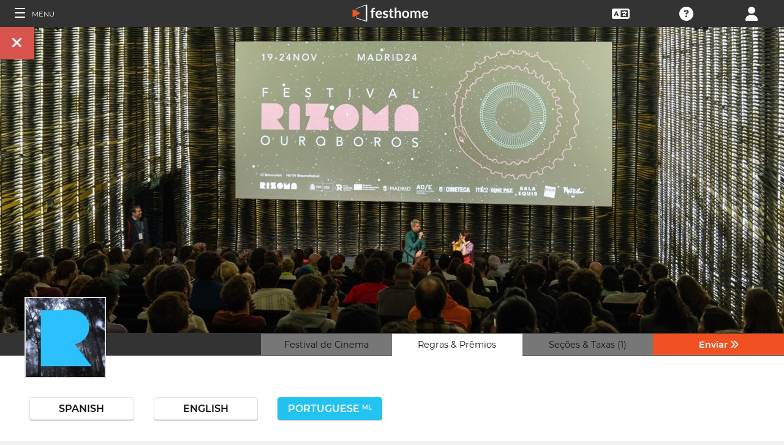

--- FILE ---
content_type: text/html; charset=UTF-8
request_url: https://filmmakers.festhome.com/pt/festival/2708
body_size: 22602
content:
<!DOCTYPE html>
<html xmlns="http://www.w3.org/1999/xhtml" lang="pt">
<head>
<meta name="title" CONTENT="Festival RIZOMA 2025 - Festhome"/>
<meta name="author" CONTENT="Festhome" />
<meta name="description" CONTENT="O RIZOMA Festival Internacional de Cine &amp;amp; Cultura Entrelazada visa celebrar trabalhos inovadores no cen&aacute;rio internacional, descobrir e apoiar novas...">
<meta name="keywords" CONTENT="filmes, festival de cinema, inscrições">
<meta name="revisit" CONTENT="1 day" />
<meta name="distribution" CONTENT="Global" />
<meta name="robots" CONTENT="index,follow" />
<meta http-equiv="Content-Type" content="text/html; charset=utf-8" />
<meta http-equiv="Cache-control" content="public">
<link rel="apple-touch-icon" href="https://festhome.com/favicon.png"/>
<link rel="icon" type="image/png" href="https://festhome.com/favicon.png" />
<meta name="viewport" content="width=device-width, initial-scale=1.0, viewport-fit=cover, minimum-scale=1.0, maximum-scale=1.0, user-scalable=no">


			<link rel="canonical" hreflang="pt" href="https://festhome.com/pt/festival/festivalrizoma" />
		<link rel="alternate" hreflang="x-default" href="https://festhome.com/festival/festivalrizoma"/>
		
	<link rel="alternate" hreflang="en" href="https://festhome.com/en/festival/festivalrizoma"/>	<link rel="alternate" hreflang="es" href="https://festhome.com/es/festival/festivalrizoma"/>	<link rel="alternate" hreflang="fr" href="https://festhome.com/fr/festival/festivalrizoma"/>	<link rel="alternate" hreflang="it" href="https://festhome.com/it/festival/festivalrizoma"/>	<link rel="alternate" hreflang="pt" href="https://festhome.com/pt/festival/festivalrizoma"/>	<link rel="alternate" hreflang="de" href="https://festhome.com/de/festival/festivalrizoma"/>	<link rel="alternate" hreflang="ko" href="https://festhome.com/ko/festival/festivalrizoma"/>	<link rel="alternate" hreflang="ja" href="https://festhome.com/ja/festival/festivalrizoma"/>	<link rel="alternate" hreflang="ru" href="https://festhome.com/ru/festival/festivalrizoma"/>	<link rel="alternate" hreflang="zh" href="https://filmmakers.endearu.com/zh/festival/festivalrizoma"/>

<title>Festival RIZOMA 2025</title>



<!--<link rel="preconnect" href="https://kit-pro.fontawesome.com">-->
<!--<link rel="preconnect" href="https://stats.g.doubleclick.net">-->
<!--<link rel="preconnect" href="https://www.google-analytics.com">-->
<link rel="preconnect" href="https://www.googletagmanager.com" crossorigin>
<link rel="preconnect" href="https://widget.uservoice.com">

<style>
/*
.jwplayer:focus{outline:0}
.jw-tab-focus:focus{
	outline:#0b7ef4 solid 2px;
	outline: none;
	outline:#f15122 solid 0px;
}
.input_pay_class input[type=radio]:checked+label{border-color: #22c2f1;}
.input_pay_class label > img {height: 44px;}
#waivers_table { overflow: auto; }
*/
div.rating:before { color: #999 !important; }
.festhome-bg-medgrey-color { background-color: #999 !important;	}
.profile_circle {
position: relative;
display: inline-block;
height: 0;
border-radius: 50%;
-webkit-box-shadow: 0 @shadow-length 0 0 @shadow;
box-shadow: 0 @shadow-length 0 0 @shadow;
text-shadow: 0 @shadow-length 0 @shadow;
background: #fff;
color: #f15122;
font-size: 4em;
text-align: center;
line-height: 0;
background-size: cover; background-repeat: no-repeat; border: 1px solid #111; width: 42%; padding: 20% 0;
}
.input_button.dark-button {
	text-decoration: none;
	color: #22c2f1;
	background: rgba(33, 33, 33, 0.9);
	border: 1px solid #333;
}
.input_button.dark-button:hover {
	color: #fff;
	background:#222;
	border: 1px solid #22c2f1;
}
</style>
	
<script>
function analytics_script(){
  
  (function(i,s,o,g,r,a,m){i['GoogleAnalyticsObject']=r;i[r]=i[r]||function(){
  (i[r].q=i[r].q||[]).push(arguments)},i[r].l=1*new Date();a=s.createElement(o),
  m=s.getElementsByTagName(o)[0];a.async=1;a.src=g;m.parentNode.insertBefore(a,m)
  })(window,document,'script','//www.googletagmanager.com/gtag/js?id=G-T7NKZY3MN3','ga');
  
  window.dataLayer = window.dataLayer || [];
  function gtag(){dataLayer.push(arguments);}
  gtag('js', new Date());

  gtag('config', 'G-T7NKZY3MN3', { 'anonymize_ip': true });
/*
  (function(i,s,o,g,r,a,m){i['GoogleAnalyticsObject']=r;i[r]=i[r]||function(){
  (i[r].q=i[r].q||[]).push(arguments)},i[r].l=1*new Date();a=s.createElement(o),
  m=s.getElementsByTagName(o)[0];a.async=1;a.src=g;m.parentNode.insertBefore(a,m)
  })(window,document,'script','//www.google-analytics.com/analytics.js','ga');

  ga('create', 'G-T7NKZY3MN3', {
	  'storage': 'none',
	  'clientId': 'visitor-e13b1416-dae6-4b02-86c1-861e2af073c0'
	});
  ga('set', 'anonymizeIp', true);
  ga('send', 'pageview');
*/
}
</script>


<!-- Google Sign In -->
<meta name="google-signin-scope" content="profile email"/><meta name="google-signin-client_id" content="790093190230-a01d1bj6l6eknacsuvk26i9aeor7lb7j.apps.googleusercontent.com"/>

   	   				
	<!-- Facebook -->
	<meta property="og:title" content="Festival RIZOMA 2025"/>	<meta property="og:type" content="website"/>	<meta property="og:image" content="http://festhomedocs.com/festivals/2708/logo-2708.jpg"/>	<meta property="og:url" content="https://festhome.com/f/2708/1/1"/>	<meta property="og:site_name" content="Festhome"/>	<meta property="fb:admins" content="628417192"/>	<meta property="fb:app_id" content="144447425612680"/>		<meta property="og:description" content="- Deadline: 31 Jul 2025
- Prizes: 1,000€
- Short and Feature Films: ONLY FOR SPANISH PRODUCTIONS OR FILMS CO-PRODUCED WITH SPAIN"/>	
	<!-- Twitter -->
	<meta name="twitter:card" content="product"/>	<meta name="twitter:title" content="Festival RIZOMA 2025"/>		<meta name="twitter:description" content="- Deadline: 31 Jul 2025
- Prizes: 1,000€
- Short and Feature Films: ONLY FOR SPANISH PRODUCTIONS OR FILMS CO-PRODUCED WITH SPAIN"/>	<meta name="twitter:image" content="http://festhomedocs.com/festivals/2708/logo-2708.jpg"/>	<meta name="twitter:site" content="@festhome"/>	<meta name="twitter:data1" content="2025-05-28"/>	<meta name="twitter:label1" content="Call for entries / Apertura"/>	<meta name="twitter:data2" content="2025-07-31"/>	<meta name="twitter:label2" content="Deadline / Cierre"/>	<meta name="twitter:image:width" content="240"/>	<meta name="twitter:image:height" content="160"/>	<meta name="twitter:domain" content="festhome.com"/>	
		<script type="application/ld+json">
	{
		"@context": "https://schema.org",
		"@type": "Event",
		"url": "https://festhome.com/festival/festivalrizoma",
		"name": "Festival RIZOMA 2025",
		"startDate": "2025-11-18",
		"endDate": "2025-11-23",
		"description": "O RIZOMA Festival Internacional de Cine &amp;amp; Cultura Entrelazada visa celebrar trabalhos inovadores no cen&aacute;rio internacional, descobrir e apoiar novas vozes no cinema espanhol e em espanhol e ecoar as tend&ecirc;ncias audiovisuais contempor&acirc;neas. O RIZOMA tamb&eacute;m visa facilitar a visibilidade e o acesso &agrave; distribui&ccedil;&atilde;o e comercializa&ccedil;&atilde;o de propostas independentes.",
		"image": [
			"https://festhomedocs.com/festivals/2708/logo-uncut-2708.jpg",
			"https://festhomedocs.com/festivals/2708/foto1_small-2708.jpg",
			"https://festhomedocs.com/festivals/2708/foto2_small-2708.jpg",
			"https://festhomedocs.com/festivals/2708/foto3_small-2708.jpg",
			"https://festhomedocs.com/festivals/2708/foto4_small-2708.jpg"
		],
		"location": {
			"@type": "Place",
			"address": {
				"@type": "PostalAddress",
				"streetAddress": "Calle de Silva, 13 1A",
				"addressLocality": "Madrid",
				"postalCode": "28004",
				"addressRegion": "Madrid",
				"addressCountry": "Spain"
			}
				},
						"offers": {
			    "@type": "Offer",
			    "validFrom": "2025-05-28",
			    "availabilityStarts": "2025-05-28",
			    "availabilityEnds": "2025-07-31",
			    "price": "9.2",
			    "priceCurrency": "EUR",
			    "offeredBy": "Festhome",
			    "itemOffered": "Inscrições para Festival de Cinema"
			}
			}
	</script>
		
	<style>.text-left,caption{text-align:left}a,body{color:#111}*,.main-nav{box-sizing:border-box}#navbar_menu,.main-nav{height:100%;position:fixed;z-index:155;top:0}.main-nav,.navbar_element,.toggle-menu,body,h1,h2,h3,h4,h5,h6{font-weight:400}.menu,.menu .fa{font-size:1.8em;line-height:42px;vertical-align:middle}blockquote,body,dd,div,dl,dt,fieldset,form,h1,h2,h3,h4,h5,h6,input,li,ol,p,pre,td,textarea,th,ul{margin:0;padding:0}table{border-collapse:collapse;border-spacing:0}abbr,acronym,fieldset,img{border:0}address,caption,cite,code,dfn,em,th,var{font-style:normal;font-weight:400}ol,ul{list-style:none}h1,h2,h3,h4,h5,h6{font-size:100%}q:after,q:before{content:''}#preWrap,body,html{height:100%}body{font-family:Montserrat,"Font Awesome 5 Pro",sans-serif;text-rendering:optimizeLegibility;-webkit-font-smoothing:antialiased;-moz-font-smoothing:antialiased;-moz-osx-font-smoothing:grayscale;-o-font-smoothing:antialiased;background-color:#f1f1f1}[class*=col-]{width:100%;float:left}@media only screen and (max-width:767px),only screen and (max-height:400px){.mobile_hide{display:none}.film-content{margin-left:0!important}.tabs-links .tabs li{margin:0!important;padding:.5em .7em!important}.percentage-padded{padding:10% 0 15%!important}}@media only screen and (min-width:767px) and (max-width:1024px){.computer_hide,.ipad_hide{display:none}.col-1{width:8.33%}.col-2{width:16.66%}.col-3{width:25%}.col-4{width:33.33%}.col-5{width:41.66%}.col-6{width:50%}.col-7{width:58.33%}.col-8{width:66.66%}.col-9{width:75%}.col-10{width:83.33%}.col-11{width:91.66%}.col-12{width:100%}}@media only screen and (min-device-width:767px) and (max-device-width:1024px) and (orientation:landscape){.ipad_hide,.ipad_ls_hide{display:none}}@media only screen and (min-device-width:767px) and (max-device-width:1024px) and (orientation:portrait){.computer_hide,.ipad_hide,.ipad_pt_hide{display:none}.col-1{width:8.33%}.col-2{width:16.66%}.col-3{width:25%}.col-4{width:33.33%}.col-5{width:41.66%}.col-6{width:50%}.col-7{width:58.33%}.col-8{width:66.66%}.col-9{width:75%}.col-10{width:83.33%}.col-11{width:91.66%}.col-12{width:100%}}@media only screen and (min-width:1024px){.computer_hide{display:none}.col-1{width:8.33%}.col-2{width:16.66%}.col-3{width:25%}.col-4{width:33.33%}.col-5{width:41.66%}.col-6{width:50%}.col-7{width:58.33%}.col-8{width:66.66%}.col-9{width:75%}.col-10{width:83.33%}.col-11{width:91.66%}.col-12{width:100%}}.row::after{content:"";clear:both;display:table}.text-center{text-align:center}.text-right{text-align:right}a{text-decoration:none;outline:0}a:hover{color:#f15122}.padding{padding:1em}.padding-half{padding:.5em}.toggle-menu{cursor:pointer;color:#fff;font-size:1.8em}.toggle-menu label{margin-left:5%;vertical-align:text-bottom;cursor:pointer}@media only screen and (max-width:767px),only screen and (max-height:400px){.main-nav{width:83.3%}}@media only screen and (min-device-width:767px){.main-nav{width:33.3%}}.main-nav{background-color:#333;color:#fff;border-right:1px solid #999;left:-83.3%;transition:width .3s ease;max-width:23.5em}#navbar_menu{background:#222;width:40px;text-align:center;left:0}#navbar_menu label{float:left;text-align:center;color:#f15122;border-bottom:1px solid #999;width:40px;padding:8px 0;margin-bottom:0}#navbar_menu label:hover{background-color:#f15122;color:#fff}.navbar_element{float:right;padding:5px 0;border-top:1px solid #999;font-size:13px;width:165px;width:100%;text-align:left}.navbar_element img{width:20px;height:20px;padding:5px;background-color:#4c4c4c;margin:0 10px 0 15px;vertical-align:middle}#navbar_menu img{width:25px;height:25px;padding:0;margin:0 1px 0 auto;vertical-align:middle}.navbar_item{opacity:0;transition:opacity 1.4s ease-in-out 0s;width:100%;font-size:3em;padding:12px;color:#fff;text-align:center;cursor:pointer}.navbar_item a,.navbar_item p{font-size:.35em;margin-top:.15em;text-transform:uppercase;font-weight:200;color:#fff}.navbar_item.opened{opacity:1}.navbar_item p{border-bottom:1px solid #333}.navbar_item a:after,.navbar_item p:hover{border-bottom:1px solid #f15122}.navbar_item a:after{width:50%;margin:0 auto;display:block;content:'';transform:scaleX(0);transition:all .3s cubic-bezier(.445,.05,.55,.95)}.navbar_item a:hover:after{transform:scaleX(1)}.navbar_separator{width:100%;padding:8px;color:#fff;background-color:#444;border-bottom:1px solid #999}.navbar_air_separator{width:100%;padding:16px;color:#fff}.navbar_item.big{text-align:center;margin-right:0}.navbar_item.big .fa{float:none;font-size:1em;margin-right:0}.navbar_item .fa{font-size:.9em;vertical-align:middle;margin-right:.3em}.navbar_item input{margin:.1em .3em;padding:.6em;width:98%;font-size:.25em}.navbar_item form div{margin:0 auto}.main-nav div.nav-dropdown{background-color:#333}.main-nav .nav-dropdown ul{display:none;background-color:#333;background-color:rgba(33,33,33,.92);border:1px solid #999}.menu,.menu div.dropdown,.menu div:hover>ul{background-color:#333}.main-nav .nav-dropdown h3{margin-bottom:.3em}.main-nav .nav-dropdown li{text-align:center;font-size:.35em;display:block;transition:.2s;overflow:hidden;font-weight:200;padding:.4em 1em;min-width:200px}.main-nav div:hover>ul{display:block;position:absolute;left:100%;margin-top:-12%}.main-nav .nav-dropdown li a{font-size:.9em;text-transform:capitalize;color:#fff;border:none}.main-nav .nav-dropdown li a:hover{color:#f15122;border:none}.menu,.menu div a{color:#fff}header{z-index:160}.menu{align-items:center;height:44px;font-size:.8em;overflow:hidden}.menu div,.menu ul{height:100%}.menu .fa{font-size:1.8em}.menu div a:hover{color:#f15122}.menu div{margin:auto;padding:0;text-align:center;text-transform:uppercase}.menu div.right{float:right}.menu .dropdown ul,.sub-menu .dropdown ul{height:auto;position:absolute;z-index:10;border-bottom-left-radius:4px;border-bottom-right-radius:4px;display:none;color:#111}.menu .dropdown ul{border:1px solid #8c8c8c;border-top:1px solid #333;margin-top:1px;font-size:.9em}.menu .dropdown li,.sub-menu .dropdown li{text-align:center;float:none;display:block;height:32px;line-height:32px;border-top:1px solid #8c8c8c;transition:.2s;overflow:hidden}.menu .dropdown li:first-child,.sub-menu .dropdown li:first-child{border-top:none}.menu .dropdown li:hover,.menu div:hover>ul,.sub-menu .dropdown li:hover{display:block}.menu .dropdown li a,.sub-menu .dropdown li a{height:30px;letter-spacing:0;border:none;border-radius:0;box-shadow:none;background:0 0;line-height:32px;text-transform:capitalize;padding:0 .5em}.menu .dropdown li a:hover{color:#f15122}.menu input{margin:.6em auto;padding:.6em;width:85%;width:100%;background-color:#444;color:#fff;border:1px solid #444}.sub-menu{align-items:center;height:44px;line-height:42px;line-height:41px;color:#fff;font-size:.8em;background-color:#ddd;border-bottom:1px solid #eee;border-bottom:1px solid #8c8c8c;text-align:center;overflow-x:scroll;overflow-y:hidden;white-space:nowrap;overflow:-moz-scrollbars-none}.sub-menu::-webkit-scrollbar{display:none}.sub-menu a,.sub-menu div{padding-left:1.5em;display:inline-block;color:#111;overflow:hidden;height:43px;border:1px solid transparent;border-bottom:none;border-top:none}.sub-menu .dropdown>a{padding:0}.sub-menu .dropdown ul{border:1px solid #8c8c8c;border-top:1px solid transparent}.sub-menu div:hover>ul{display:block;background-color:#ddd;margin-left:-1.5em}.sub-menu .active-page{font-weight:700;position:relative;background-color:#f1f1f1;border-bottom:1px solid #f1f1f1;border-top:1px solid #f1f1f1;border-left:1px solid #8c8c8c;border-right:1px solid #8c8c8c;padding-right:1.5em;margin-left:1.5em}#sub-menu-scroll-left,#sub-menu-scroll-right{background-color:#ddd;z-index:1;width:3%;position:absolute;cursor:pointer}.sub-menu .active-page:before{color:#22c2f1;content:"\f061";font-weight:700;margin-right:.6em}.sub-menu-start{width:3%}#sub-menu-scroll-left{left:0}#sub-menu-scroll-right{right:0}#user-menu.sub-menu{background-color:#fff;font-size:.8em}#user-menu-scroll-left{background-color:#fff;width:3%;position:absolute;left:0;cursor:pointer}#user-menu-scroll-right{background-color:#fff;width:3%;position:absolute;right:0;cursor:pointer}#user-menu .dropdown ul{font-size:.8em;background-color:#fff}.search-result,.search-result-title{padding:.2em;font-size:.7em}@-moz-document url-prefix(){#user-menu .dropdown ul,.sub-menu div:hover>ul{margin-top:-1px}}#festivals-top-elements{position:relative}.menu-search-results{position:absolute;top:42px;right:0;width:100%;max-width:400px;border:2px solid #ccc;border-radius:5px;background:#444;z-index:99}.search-result-title{font-weight:700;text-transform:uppercase;color:#fff}.festival-viewer-banner{background-size:cover;height:500px;width:100%;background-position:center}@media only screen and (max-width:767px),only screen and (max-height:400px){.festival-viewer-banner{height:200px}}.festival-viewer-menu{min-height:36px;background-color:#333;border-top:1px #333 solid;position:relative}.festival-viewer-logo-container{height:36px;text-align:center}.festival-viewer-logo_new{height:133px;border:2px solid #ddd;margin:-60px auto 0;z-index:2;display:inline-block;image-rendering:-webkit-optimize-contrast}.tab-viewer li{height:36px;line-height:36px;margin:0 auto;text-align:center;background-color:#777;border-bottom:1px solid #333;font-size:.9em}.tab-viewer li.active,.tab-viewer li:hover{background-color:#fff;border-bottom:1px solid #fff}.tab-viewer li:hover{color:#f15122}.tab-viewer li.active{color:#111}li.tab-viewer-submit{background-color:#f15122;color:#fff}li.tab-viewer-submit:hover{color:#fff}.festival-viewer-content{background-color:#fff}.festival-viewer-title{font-size:2.5em;font-weight:700;color:#333}.festival-viewer-box-title{font-size:1em;text-align:center;margin-bottom:.5em;font-weight:200}.festival-viewer-reqs-text{font-size:.7em;text-transform:uppercase}.festival-viewer-reqs-text .fa{color:#22c2f1}.festival-viewer-reqs-text span{text-transform:capitalize}.festival-viewer-location-border{border:1px solid #999;margin-bottom:2em;border-radius:4px}.festival-viewer-location-border label{border-bottom:1px solid #22c2f1}.festival-viewer-location{padding:1em;font-size:.8em;color:#646464;overflow:hidden}.festival-viewer-location a{color:#646464}.festival-viewer-dates{height:48px;border-left:2px solid #ddd;display:table;width:100%}.festival-viewer-dates.countdown-months{background-color:#00A300;color:#fff;border:2px solid #111}.festival-viewer-dates.countdown-days{background-color:#f1b922;color:#111;border:2px solid #111}.festival-viewer-dates.countdown-hours{background-color:#f1225a;color:#fff;border:2px solid #111}.festival-viewer-dates.active-dl{border-left:2px solid green;border-left:2px solid #22f151}.festival-viewer-dates.active-dl.closed-dl{border-left:2px solid #111;background-color:#111;color:#fff}.festival-viewer-dates.starting-dl{border-left:2px solid #74daf4;background-color:#74daf4;color:#fff}.festival-viewer-dates .fa{font-size:1.5em;vertical-align:middle;display:table-cell}.festival-viewer-dates-text{padding-left:1em;display:table-cell;vertical-align:middle}.festival-viewer-dates-text span{font-size:.9em;font-weight:200}.festival-viewer-my-rating{line-height:0}.festival-viewer-my-rating .fa,.festival-viewer-my-rating .fab,.festival-viewer-my-rating .far,.festival-viewer-my-rating .fas,.festival-viewer-my-rating div.rating{cursor:pointer;color:#999;font-size:.4em}
	</style>
	


<!-- Blog OG -->



	<script id="ze-snippet" src="https://static.zdassets.com/ekr/snippet.js?key=0e0070de-302e-4078-84de-5d0dad53176e"> </script>
	<!--Start of Zendesk Chat Script-->
	<script type="text/javascript">
	function zopim_script(){ 
		window.zESettings = {
		 webWidget: {
		   authenticate: {
		     chat: {
		       jwtFn: function(callback) { 
		         fetch('/users/jwt_chat').then(function(res) {
		            res.text().then(function(jwt) {
		             callback(jwt);
		            });
		          });
		        }
		      } 
		    }
		  }
		};
	}
	
	function zopim_script_old(){
		//console.log('loaded zopim');
		window.$zopim||(function(d,s){var z=$zopim=function(c){z._.push(c)},$=z.s=
		d.createElement(s),e=d.getElementsByTagName(s)[0];z.set=function(o){z.set.
		_.push(o)};z._=[];z.set._=[];$.async=!0;$.setAttribute("charset","utf-8");
		$.src="https://static.zdassets.com/ekr/snippet.js?key=0e0070de-302e-4078-84de-5d0dad53176e";z.t=+new Date;$.
		type="text/javascript";e.parentNode.insertBefore($,e)})(document,"script");
		$zopim(function() {
			// Insert API calls below this line
			// e.g. $zopim.livechat.setLanguage('en');
			
			$zopim.livechat.bubble.hide();
			$zopim.livechat.button.setHideWhenOffline(true);
						// Insert API calls above this line
		});
	}
	</script>
	<!--End of Zendesk Chat Script-->


<script type="text/javascript">
function uservoice_script(){
	
	// Include the UserVoice JavaScript SDK (only needed once on a page)
	UserVoice=window.UserVoice||[];(function(){var uv=document.createElement('script');uv.type='text/javascript';uv.async=true;uv.src='//widget.uservoice.com/tb9T1temMc2SuUSs42nIA.js';var s=document.getElementsByTagName('script')[0];s.parentNode.insertBefore(uv,s)})();
	// Set colors
			UserVoice.push(['set', {
	  accent_color: '#f15122',
	  trigger_color: 'white',
	  trigger_background_color: '#f15122',
	  left: '5px',
	  height: '400px',
	  menu_enabled: false,
	  post_suggestion_enabled: false,
	  smartvote_enabled: false,
	  permalinks_enabled: false,
	  ticket_custom_fields: {
						//'vacation': '1',
		'type': 'FESTHOME'
	  },
	  	  strings: {
	  	contact_title: 'Send a message or call us',
	  		  	contact_message_placeholder: 'Festival contact: hello@rizomafestival.com\n\n' + 'Festhome Support:' + '\n' + 'Message us here' + '\n' + '\n' + 'Note: Messages sent here are not sent to festival contacts, only Festhome Support.',
	  		  	//contact_message_placeholder: 'Give feedback or ask for help!' + '\n' + '\n' + 'Support limited from 4th to 10th February due to our assistance to the Clermont-Ferrand and Berlin Film Markets',
	  	contact_skip_instant_answers_button: 'Skip and send message',
	  	contact_success_title: 'Message sent!',
	  	contact_success_body: 'We will get back to you soon!',
	  }
	  	}]);
	
	UserVoice.push(['identify', {
					}]);
}
</script>

<script type="text/javascript">    
    window.display_menu = 0;
    function DisplayMenu(){
    	$('#nav-icon1, #nav-icon2').toggleClass('open');
		if(window.display_menu == 0){
			$('.toggle-menu label').fadeOut( 300 );
			$('.main-nav').animate({'left': '0'}, 500, 'easeInOutCubic');
			
			$('.navbar_item').addClass('opened');
			
			$('#navbar_menu').animate({'border-right': '0px solid #222;'}, 300, 'easeInOutSine');
			$('#navbar_menu').addClass('display_none');
			window.display_menu = 1;
		} else {
			$('.toggle-menu label').fadeIn( 300 );
			$('.main-nav').animate({'left': '-83.3%'}, 500, 'easeInOutCubic');
			
			$('.navbar_item').removeClass('opened');
			
			$('#navbar_menu').removeClass('display_none');
			window.display_menu = 0;
		}
	}
</script>

</head>
<body>
	
	<!--
	    <p style="height:14px;background:#f15122;font-size:12px;text-align:center;font-weight:bold;margin: 0px;">We have had a hardware incident with the servers and are bringing back the services, sorry and thank you for your patience.</p>
        -->
    
	
	<noscript>
    	<p class="festhome-bg-color padding-half text-center">Seu navegador tem o JavaScript desativado. Este site requer JavaScript para funcionar corretamente. Por favor, ative o JavaScript ou entre em contato com o suporte</p>
	</noscript>
    <header class="header row">
	    <style>
:root {
  --h: 5rem;
  
  --g-red: #D04B36;
  --g-orange: #E36511;
  --g-yellow: #FFBA00;
  --g-green: #00B180;
  --g-blue: #147AAB;
  --g-indigo: #675997;
  
  --t-blue: #4FA5C2;
  --t-pink: #F587AC;
  --t-white: #F9FBFC;
  
  --b-pink: #C1357E;
  --b-purple: #675997;
  --b-blue: #0655A9;
  
  --p-magenta: #FA5E5B;
  --p-yellow: #FFBA00;
  --p-blue: #4FA5C2;
  
  --a-black: #000000;
  --a-grey: #A3A3A3;
  --a-white: #FFFFFF;
  --a-purple: #800080;
  
  --nb-black: #000000;
  --nb-yellow: #FFF433;
  --nb-white: #FFFFFF;
  --nb-purple: #9B59D0;
}
.event-pride-background {
	background-image: linear-gradient(var(--g-red) 0%, var(--g-red) 16.6666%, var(--g-orange) 16.6666%,var(--g-orange) 33.333%, var(--g-yellow) 33.333%, var(--g-yellow) 50%, var(--g-green) 50%, var(--g-green) 66.6666%, var(--g-blue) 66.6666%, var(--g-blue) 83.3333%, var(--g-indigo) 83.3333%, var(--g-indigo) 100%);
}
.event-xmas-background, .menu.event-xmas-background div:hover>ul {
	background-color: #B3000C !important;
}
.menu.event-xmas-background input {
	background-color: #fff !important;
	color: #B3000C !important;
}
.event-women-background, .menu.event-women-background div:hover>ul {
	background-color: #46296E !important;
}
</style>
	
<script>
	function SearchSite(){
		var value = $('#search_site_data').val();
		
		//$('#card-tags_'+relacion_id).val('...').addClass('festhome-bg-yellow-color');
		
		$.ajax({
		  type: "POST",
		  url: "/homes/search",
		  data: {"value": value},
		  dataType: "html",
		  cache: false
		})
		.done(function(response) {
			if(response){
				$('#search_site_results').removeClass('display_none');
				$('#search_site_results').html(response);
				$('#search_site_data').css('color', 'white');
			} else {
				$('#search_site_data').css('color', 'red');
				$('#search_site_results').addClass('display_none');
				//$('#search_site_results').html('Nothing Found...');
			}
		});
	}
</script>

<div class="menu row col-12   ">
    
	<div class="toggle-menu left col-1" onclick="DisplayMenu();" style="max-width: 16.6%; max-width: 10.6%;">
        <label><span id="nav-icon1"><span></span><span></span><span></span></span> <!--<i class="fad fa-holly-berry"></i>--> <span class="mobile_hide" style="font-size: 0.5em; vertical-align: middle; text-transform: uppercase;">&nbsp;Menu</span></label>
	</div>
	
	<div class="mobile_hide col-4"></div>
	<div class="mobile_hide col-2">
		<a href="https://festhome.com/"><img src="https://festhomedocs.com/img/logos/festhome_white.svg" style="max-width: 100%; height: 100%; padding:0px; margin: 0 auto;" alt=""/></a>
	</div>
	<div class="computer_hide col-2" style="max-width: 41.8%;">
		<a href="https://festhome.com/"><img src="https://festhomedocs.com/img/logos/festhome_white.svg" style="max-width: 100%; height: 100%; padding:0px; margin: 0 auto;" alt=""/></a>
	</div>
    	
		
    <div class="right col-1" style="max-width: 16.6%;">
		<a href="/login" title="﻿Login"><i class="fa fa-user"></i></a>    </div>
    
		
        
	    <div class="right col-1 mobile_hide pointer open_ajax" href="/festivales/support_check/2708" >
	    	<a title="Suporte Técnico"><i class="fa fa-question-circle"></i></a>
	    </div>
    
    	
    <div class="right col-1 mobile_hide dropdown" style="max-width: 16.6%;">
		<a href="/english"><i class="fa fa-language"></i></a>		<ul style="min-width: 8%;">
	        <li><a href="/en/festival/2708">English</a></li>
	        <li><a href="/es/festival/2708">Español</a></li>
	        <li><a href="/fr/festival/2708">Français</a></li>
	        <li><a href="/it/festival/2708">Italiano</a></li>
	        <li><a href="/pt/festival/2708">Português</a></li>
	        <li><a href="/de/festival/2708">Deutsch</a></li>
	        <li><a href="/ru/festival/2708">русский</a></li>
	        <li><a href="/ko/festival/2708">한국어</a></li>
	        <li><a href="/ja/festival/2708">日本語</a></li>
    	</ul>
    </div>
    
	    
</div>

<div id="search_site_results" class="menu-search-results display_none">
	
</div>

<!-- Filmmakers -->
	
		    	    		        </header>
    <div id="preWrap">
	
					
	    
<div id="main-nav" class="main-nav row col-1" style="">
	
	<div class="navbar_item col-1" onclick="DisplayMenu();" style="text-align: center;">
		<span id="nav-icon2"><span></span><span></span><span></span></span> <!--<i style="cursor: pointer; float: none; font-weight: 100; font-size: 0.4em;" class="fa fa-times"></i>-->
	</div>
	
	<div class="navbar_air_separator col-1"></div>
	
		    <div class="navbar_item col-1">
	    	<a href="/login">﻿Login</a>	    </div>
	    <div class="navbar_item col-1">
			<a href="/register">﻿Registrar</a>	    </div>
		
	<div class="navbar_air_separator col-1"></div>
	<!--<div class="navbar_separator col-1"></div>-->
	
		
		
	<div class="navbar_air_separator col-1"></div>
	<div class="navbar_air_separator col-1"></div>
	
        	    	
	<div class="navbar_separator col-1" style="font-style: italic; text-align: center; font-size: 0.7em; border: none;">﻿Ir para...</div>
	
    <div class="navbar_item col-1">
		<a href="https://filmmakers.festhome.com"><b style="color: #f15122;">&bullet;</b> Área do Cineasta</a>    </div>
    
    <div class="navbar_item col-1">
		<a href="https://festivals.festhome.com">Área do Festival</a>    </div>
    
    <div class="navbar_item col-1">
		<a href="/industry_events">Industry Area</a>    </div>
    
        <div class="navbar_item col-1">
		<a href="https://tv.festhome.com">Festhome TV</a>    </div>
	<div class="navbar_item nav-dropdown col-1">
		<a>﻿Idioma&nbsp;&nbsp;&#x25BE;</a>
		<ul>
	        <li><a href="/en/festival/2708">English</a></li>
	        <li><a href="/es/festival/2708">Español</a></li>
	        <li><a href="/fr/festival/2708">Français</a></li>
	        <li><a href="/it/festival/2708">Italiano</a></li>
	        <li><a href="/pt/festival/2708">Português</a></li>
	        <li><a href="/de/festival/2708">Deutsch</a></li>
	        <li><a href="/ru/festival/2708">русский</a></li>
	        <li><a href="/ko/festival/2708">한국어</a></li>
	        <li><a href="/ja/festival/2708">日本語</a></li>
		</ul>
	</div>
        
</div>	    
	    <div id="wrap">
		    
		    		    		    	    
						
			<div id="content_wrapper">
	        	
<div class="">

<script src="https://js.stripe.com/v3/"></script>

<style>
	.festival_extra_tab {
		height: auto;	    	
	}
	.festival_extras_content{
		height: auto;	
	}
</style>

<div id="" style="height: auto;">
	<div id="filmmaker_viewer" style="height: auto;">
		<div id="filmmaker_viewer_data" style="width: 100%; background-color: #b8b8b8; margin: 0 auto; height: auto; overflow: hidden;">






	   
	                
            
					
		
													
				
																

<!--
<div class="viewer_spinner" style="width: 100%; height: 230px; display: none;">
	<img src="https://festhomedocs.com/img/spinner_grey.GIF" style="display: block; vertical-align: middle; margin: 90px auto 0 auto; width: 64px; height: 64px;" alt=""/><br style="clear: both;">
</div>
-->

<div class="col-12 festival-viewer">
	<div class="festival-viewer-banner" style="background-image: url(https://festhomedocs.com/festivals/2708/banner_big-2708.jpg);">
				<div class="festival-viewer-buttons-holder-left position-absolute">
			<a class="festival-viewer-buttons festhome-bg-red-color" onClick="CloseViewer();" title="﻿Fechar">
				<i class="fa fa-times"></i>
			</a>
		</div>
	</div>
	
	<div class="col-12 festival-viewer-menu ">
		<div class="col-2 festival-viewer-logo-container">
		   		   		<img class="festival-viewer-logo_new" alt="Logo of Festival Rizoma 2025" src="https://festhomedocs.com/festivals/2708/logo_thumb-2708.jpg">
		   				<!--<div class="festival-viewer-logo" style="background-image:url(https://documents.festhome.com/festivals/2708/logo-2708.jpg); "></div>-->
				<!--<div class="festival-viewer-logo-sq" style="background-image:url(https://devfm.festhome.com/img/tests/18813906_10154643893506417_1323595348861332097_n.jpg); "></div>-->
		   		</div>
					<div class="col-2 mobile_hide">&nbsp;</div>
				<div class="col-8 festival-viewer-tablinks">
			<div class="tab-viewer">
			    <ul class="tab-viewer" style="margin: 0 auto;">
					<li class="col-3"><a href="#tab_viewer-1">Festival de Cinema</a></li>
					<li class="col-3"><a href="#tab_viewer-2">﻿Regras & ﻿Prêmios</a></li>
										<li class="col-3"><a href="#tab_viewer-3">﻿Seções & Taxas (1)</a></li>
					<li class="col-3 tab-viewer-submit"><a href="#tab_viewer-4" class=""><b>Enviar</b>&nbsp;<i class="fa fa-chevron-double-right"></i></a></li>
								    </ul>
			</div>
		</div>
	</div>
	
	<div class="col-12 festival-viewer-content">
		
		<div class="col-12 festival-viewer-spinner padding">
			&nbsp;<i class="fa fa-circle-notch fa-spin fa-3x fa-fw"></i>&nbsp;
		</div>
		
		<div class="col-12">
			
			<div id="tab_viewer-1" class="col-12 tab-viewer_content padding">
				
				<br style="clear: both;"/>
					
				<div class="col-2">&nbsp;</div>
				<div class="col-10 festival-viewer-title text-center">
					
										
					<h1 class="text-bold">Festival Rizoma 2025 <span title="Edição">()</span></h1>
																		<p class="text-smallest">Festival RIZOMA 2025</p>
																										<!--
					<div class="col-12 festival-viewer-my-rating text-center  text-normal">
						
												<i id="star-0" class="my-rate-stars star-0 fa fa-thumbs-down " onclick="RateFestival(0);"></i>
						<i id="star-1" class="my-rate-stars star-1 fa fa-star " onclick="RateFestival(1);"></i>
						<i id="star-2" class="my-rate-stars star-2 fa fa-star " onclick="RateFestival(2);"></i>
						<i id="star-3" class="my-rate-stars star-3 fa fa-star " onclick="RateFestival(3);"></i>
						<i id="star-4" class="my-rate-stars star-4 fa fa-star " onclick="RateFestival(4);"></i>
						<i id="star-5" class="my-rate-stars star-5 fa fa-star " onclick="RateFestival(5);"></i>
						
																																						
						<div id="stars-container" class="rating r-40 rated-stars"></div>
						<div class="text-center" style="font-size: 0.3em;top: 10px;position: relative;">﻿Nota</div>
					</div>
					-->
				</div>
				
				<br style="clear: both;"/>
				<br style="clear: both;"/>
					
				<div class="col-2 padding">
				
					<div class="col-12">
						
						<div class="festival-viewer-box-title">﻿Prazos</div>
						
					   				   							   						   		
						<div class="col-12 padding festival-viewer-location-border">
					   		<div class="festival-viewer-dates  ">
						   		<p class="festival-viewer-dates-text text-bold">
															            	28 Mai 2025							        							   		<br>
							   		<span>﻿Convocatória</span>
						   		</p>
							   						   		</div>
					   								   								   		<div class="festival-viewer-dates ">
							   		<p class="festival-viewer-dates-text text-bold">
																		   			20 Jun 2024								        								   		<br>
								   		<span>﻿Prazo inicial</span>
							   		</p>
						   		</div>
						   								   								   		<div class="festival-viewer-dates ">
							   		<p class="festival-viewer-dates-text text-bold">
																		   			11 Jul 2025								        								   		<br>
								   		<span>﻿Prazo padrão</span>
							   		</p>
						   		</div>
						   								   								   		<div class="festival-viewer-dates ">
							   		<p class="festival-viewer-dates-text text-bold">
																		   			20 Jul 2025								        								   		<br>
								   		<span>﻿Prazo final</span>
							   		</p>
						   		</div>
						   							   							   		<div class="festival-viewer-dates active-dl closed-dl">
						   		<p class="festival-viewer-dates-text text-bold">
																   			31 Jul 2025							        							   		<br>
							   									   			<span>﻿Festival fechado</span>
							   								   		</p>
							   									   	<i class="fa fa-lock"></i>
							   						   		</div>
					   		
					   		
					   		
														
					   		<div class="festival-viewer-dates">
						   		<p class="festival-viewer-dates-text text-bold">
																   			03 Out 2025							        							   		<br>
							   		<span>﻿Data de Notificação</span>
						   		</p>
					   		</div>
							
					   		<div class="festival-viewer-dates countdown-hours festhome-black-color festhome-bg-white-color">
						   		<p class="festival-viewer-dates-text text-bold pointer">
							   		<span title="﻿Início do Festival">
							   									   			18 Nov 2025							        							   		</span><br>
							   		<span title="﻿Fim do Festival">
							   									   			23 Nov 2025							        </span>
						   		</p>
								<i class="fa fa-calendar-alt"></i>
					   		</div>
							
							
						</div>
					</div>
					
					<div class="col-12">
						
						<div class="festival-viewer-box-title">﻿Endereço</div>
						
						<div class=" festival-viewer-location-border">
							<p class="festival-viewer-location" style="word-break: break-all;">
					            <span>Calle de Silva, 13 1A,&nbsp;</span>
					            <span>28004,&nbsp;Madrid,&nbsp;Madrid,&nbsp;Spain</span>
					            <br><br>
					            
								<a class="" href="http://www.rizomafestival.com" target="_blank">
								    <span class="fa-stack fa-lg">
										<i class="fa fa-circle fa-stack-2x"></i>
										<i class="fa fa-link fa-stack-1x fa-inverse"></i>
									</span>
									<!--<span>﻿Web</span>-->
								</a>
								<a class="" href="mailto:hello@rizomafestival.com">
								    <span class="fa-stack fa-lg">
										<i class="fa fa-circle fa-stack-2x"></i>
										<i class="fa fa-envelope fa-stack-1x fa-inverse"></i>
									</span>
									<!--<span>﻿E-mail</span>-->
								</a>
																										<a href="https://facebook.com/RizomaFestival" target="_blank" title="﻿Facebook">
									    <span class="fa-stack fa-lg">
											<i class="fa fa-circle fa-stack-2x"></i>
											<i class="fab fa-facebook fa-stack-1x fa-inverse"></i>
										</span>
									</a>
																											<a href="https://twitter.com/RizomaFestival" target="_blank" title="﻿Twitter">
									    <span class="fa-stack fa-lg">
											<i class="fa fa-circle fa-stack-2x"></i>
											<i class="fab fa-twitter fa-stack-1x fa-inverse"></i>
										</span>
									</a>
																											<a href="https://instagram.com/rizomafest" target="_blank" title="﻿Instagram">
									    <span class="fa-stack fa-lg">
											<i class="fa fa-circle fa-stack-2x"></i>
											<i class="fab fa-instagram fa-stack-1x fa-inverse"></i>
										</span>
									</a>
																									<br style="clear: both"/>
								
							</p>
						</div>
					</div>
						
				</div>
				
				<div class="col-10">
					
					<div class="col-12">
						
						<div class="col-3 padding">
							
							<div class="festival-viewer-box-title">Descrição do festival</div>
							
							<div>
							   							   
							   <div class="festival-card-type-holder festival-viewer-type-text">
								   									   <div class="festival-card-type col-12" title="﻿Duração permitida (﻿Curtas-metragens) | ﻿Acima 40 min.&nbsp;">
										   Festival de curtas-metragens&nbsp;>40&apos;										</div>
							   										   									   <div class="festival-card-type col-12" title="﻿Duração permitida (﻿Longas-metragens) | &nbsp;﻿Qualquer um">
										   Festival de longas metragens										 </div>
							   																		   </div>
							</div>
							
							<br/>
							<br/>
							
																																																																<div class="festival-label big promoted">
									<img src="https://festhomedocs.com/img/logos/logos_qualifiers/labels/featured2.png" alt="Festhome Featured festival logo"><span>&nbsp;﻿Em destaque</span>
								</div>
																												
							<!--
							<br/>
														<div class="festival-viewer-box-title">﻿Qualificadores</div>
														-->
							<!--<div class="col-2 festival-viewer-labels padding">--
							<div class="padding-half text-center">
								&nbsp;
							   							   							   							   							   							   							   							   		<span class="festival-label promoted">FEATURED</span>
							   							</div>
							<!--
							<br/>
							
							<div class="festival-card-type-holder festival-viewer-type-text">
								<div class="festival-card-type col-12">
									﻿Data de Notificação: 03 Outubro 2025								</div>
							</div>
							-->
						</div>
						
						<div class="col-6 padding text-left">
							
							<div class="festival-viewer-box-title">Requisitos do festival</div>
								
						   						   
						   <div class="col-12 padding festival-viewer-location-border" style="margin-bottom: 0;">
							   <div class="col-4 festival-viewer-reqs-text">
								   <div class="info_icon"><i class="fa fa-camera-movie"></i>&nbsp;Festival de Cinema</div>
								   <div class="info_icon"><i class="fa fa-film"></i>&nbsp;Ficção</div>
								   <div class="info_icon"><i class="fa fa-eye"></i>&nbsp;Documentário</div>
								   <div class="info_icon"><i class="fa fa-user"></i>&nbsp;Animação</div>
								   <div class="info_icon"><i class="fa fa-rocket"></i>&nbsp;Fantástico</div>
								   <div class="info_icon"><i class="fa fa-tint"></i>&nbsp;Terror</div>
								   <div class="info_icon"><i class="fa fa-flask"></i>&nbsp;Experimental</div>
								   <div class="info_icon_off"><i class="fa fa-music"></i>&nbsp;Music Video</div>
								   <div class="info_icon"><i class="fa fa-question"></i>&nbsp;Outro</div>
								   <div class="info_icon_off" title="Gêneros:|﻿Qualquer gênero"><i class="fa fa-info"></i>&nbsp;﻿Qualquer gênero</div>
								   <div class="info_icon_off" title="﻿Temas:|﻿Qualquer tema"><i class="fa fa-info"></i>&nbsp;﻿Qualquer tema</div>
							   </div>
						   
							   <div class="col-4 festival-viewer-reqs-text">
								   
								   									    <div class="info_icon"><i class="fa fa-dollar-sign"></i>&nbsp;Com taxas de inscrição</div>
								   								   
																		    <div title="" class="info_icon"><i class="fa fa-globe"></i>&nbsp;﻿Festival Internacional </div>
								   								   					   
								   									    <div class="info_icon"><i class="fa fa-hospital"></i>&nbsp;﻿Localização física e on-line</div>
								   								   
								   									    <div class="info_icon" title="﻿Data de produção"><i class="fa fa-calendar"></i>&nbsp;Janeiro 2024</div>
								   								   
								   									    <div class="info_icon" title="Spain<br/>Canada<br/>United States Minor Outlying Islands<br/>United States<br/>Saint Pierre and Miquelon<br/>Anguilla<br/>Antigua and Barbuda<br/>Netherlands Antilles<br/>Argentina<br/>Aruba<br/>Bahamas<br/>Barbados<br/>Belize<br/>Bermuda<br/>Bolivia<br/>Brazil<br/>Cayman Islands<br/>Chile<br/>Colombia<br/>Costa Rica<br/>Cuba<br/>Dominica<br/>Dominican Republic<br/>Ecuador<br/>El Salvador<br/>Grenada<br/>Guadalupe<br/>Guatemala<br/>French Guiana<br/>Guyana<br/>Haiti<br/>Honduras<br/>Jamaica<br/>Falkland Islands<br/>Martinique<br/>Mexico<br/>Montserrat<br/>Nicaragua<br/>Panama<br/>Paraguay<br/>Peru<br/>Puerto Rico<br/>St. Kitts and Nevis<br/>Saint Vincent and the Grenadines<br/>Santa Lucia<br/>Surinam<br/>Trinidad and Tobago<br/>Turks and Caicos<br/>Uruguay<br/>Venezuela<br/>British Virgin Islands<br/>Virgin Islands of the United States<br/>Aland Islands<br/>Germany<br/>Andorra<br/>Austria<br/>Belgium<br/>Vatican City<br/>Denmark<br/>Faroe Islands<br/>Finland<br/>France<br/>Gibraltar<br/>Greece<br/>Greenland<br/>Ireland<br/>Iceland<br/>Israel<br/>Italy<br/>Liechtenstein<br/>Luxembourg<br/>Malta<br/>Monaco<br/>Norway<br/>Netherlands<br/>Portugal<br/>United Kingdom<br/>San Marino<br/>Sweden<br/>Switzerland<br/>Svalbard and Jan Mayen<br/>Turkey<br/>Albania<br/>Armenia<br/>Azerbaijan<br/>Belarus<br/>Bosnia and Herzegovina<br/>Bulgaria<br/>Czech Republic<br/>Croatia<br/>Slovakia<br/>Slovenia<br/>Estonia<br/>Georgia<br/>South Georgia and South Sandwich<br/>Hungary<br/>Latvia<br/>Lithuania<br/>North Macedonia<br/>Moldova<br/>Poland<br/>Romania<br/>Russia<br/>Serbia<br/>Ukraine<br/>Montenegro<br/>Kosovo<br/>Saudi Arabia<br/>Bahrain<br/>Bangladesh<br/>Bhutan<br/>Brunei<br/>Cambodia<br/>China<br/>Cyprus<br/>Christmas Island<br/>Cocos Islands<br/>Cook Islands<br/>North Korea<br/>South Korea<br/>United Arab Emirates<br/>Philippines<br/>Fiji<br/>Guam<br/>Hong Kong<br/>India<br/>Indonesia<br/>Iran<br/>Iraq<br/>Japan<br/>Jordan<br/>Kazakhstan<br/>Kyrgyzstan<br/>Kiribati<br/>Kuwait<br/>Laos<br/>Lebanon<br/>Macao<br/>Malaysia<br/>Maldives<br/>Northern Mariana Islands<br/>Marshall Islands<br/>Micronesia<br/>Mongolia<br/>Myanmar<br/>Nauru<br/>Nepal<br/>Niue<br/>New Caledonia<br/>Oman<br/>Pakistan<br/>Palau<br/>Palestine<br/>Papua New Guinea<br/>Pitcairn Islands<br/>French Polynesia<br/>Qatar<br/>Solomon Islands<br/>Samoa<br/>American Samoa<br/>Singapore<br/>Syria<br/>Sri Lanka<br/>Thailand<br/>Taiwan<br/>Tajikistan<br/>British Indian Ocean Territory<br/>East Timor<br/>Tokelau<br/>Tonga<br/>Turkmenistan<br/>Tuvalu<br/>Uzbekistan<br/>Vanuatu<br/>Vietnam<br/>Wallis and Futuna<br/>Yemen<br/>Afghanistan<br/>Angola<br/>Algeria<br/>Benin<br/>Botswana<br/>Burkina Faso<br/>Burundi<br/>Cape Verde<br/>Cameroon<br/>Central African Republic<br/>Chad<br/>Comoros<br/>Democratic Republic of Congo<br/>Congo<br/>Ivory Coast<br/>Egypt<br/>Eritrea<br/>Ethiopia<br/>Gabon<br/>Gambia<br/>Ghana<br/>Guinea<br/>Equatorial Guinea<br/>Guinea-Bissau<br/>Kenya<br/>Lesotho<br/>Liberia<br/>Libya<br/>Madagascar<br/>Malawi<br/>Mali<br/>Morocco<br/>Mauritius<br/>Mauritania<br/>Mayotte<br/>Mozambique<br/>Namibia<br/>Niger<br/>Nigeria<br/>Reunion<br/>Rwanda<br/>Western Sahara<br/>Santa Helena<br/>Sao Tome and Principe<br/>Senegal<br/>Seychelles<br/>Sierra Leone<br/>Somalia<br/>Swaziland<br/>South Africa<br/>Sudan<br/>Tanzania<br/>Togo<br/>Tunisia<br/>Uganda<br/>Djibouti<br/>Zambia<br/>Zimbabwe<br/>Australia<br/>Heard and McDonald Islands<br/>Norfolk island<br/>New Zealand<br/>">
										    <i class="fa fa-flag"></i>&nbsp;﻿Países de produção:&nbsp;﻿Requerido										</div>
								   								   
								   									    <div class="info_icon_off"><i class="fa fa-flag"></i>&nbsp;Países de gravação:&nbsp;﻿Qualquer um</div>
								   								   
								   									    <div class="info_icon_off"><i class="fa fa-flag"></i>&nbsp;﻿Nacionalidades do diretor:&nbsp;﻿Qualquer um</div>
								   								   
																		    <div class="info_icon_off" title="﻿Permitidos"><i class="fa fa-hand-pointer"></i>&nbsp;﻿Filmes de estréia&nbsp;<i class="fa fa-check"></i></div>
								   								   
																		    <div class="info_icon_off" title="﻿Permitidos"><i class="fa fa-graduation-cap"></i>&nbsp;﻿Projetos escolares&nbsp;<i class="fa fa-check"></i></div>
								   								   
								    								    <div class="info_icon" title="﻿Duração permitida (﻿Curtas-metragens) | ﻿Acima 40 min.&nbsp;">
									   <i class="fa fa-compress-alt"></i>&nbsp;﻿Curtas-metragens&nbsp;&nbsp;>40&apos;									</div>
							   										   
								    								    <div class="info_icon" title="﻿Duração permitida (﻿Longas-metragens) | &nbsp;﻿Qualquer um">
									   <i class="fa fa-expand-alt"></i>&nbsp;﻿Longa-metragem&nbsp;									</div>
							   										   
																		    <div class="info_icon_off" title="﻿Permitidos"><i class="fa fa-microchip-ai"></i>&nbsp;AI Tools&nbsp;<i class="fa fa-check"></i></div>
								   								   
																	   
							   </div>
						   
							   <div class="col-4 festival-viewer-reqs-text">
								   
								   									    <div class="info_icon"><i class="fa fa-comment"></i>&nbsp;﻿Todos os idiomas</div>
								   								   
								   									    <div class="info_icon" title="﻿Requerido:|					                					                			Spanish 
														                			English 
																			    "><i class="fa fa-closed-captioning"></i>&nbsp;﻿Legendas&nbsp;<i class="fa fa-exclamation-triangle festhome-red-color"></i><br/>
									    <span class="">
									    				                			Spanish 
														                			English 
																				</span>
										</div>
								   								   
							   </div>
						   </div>
						</div>
						
						<div class="col-3 padding">
							
														<div class="festival-viewer-box-title">Compartilhar em Redes Sociais</div>
							
							<!--
													    -->
						    						    <a class="input_button festival-card-mini" href="#" onclick="ShareFB();return false;" rel="nofollow" share_url="https://festhome.com/f/2708" target="_blank">
							    <i class="fa fa-thumbs-up" style="color: #3b5998;"></i>&nbsp;Facebook&nbsp;
						    </a>
						    <br/>
						    <a class="input_button festival-card-mini" onclick="ShareTW();return false;">
							    <i class="fab fa-twitter" style="color: #00aced;"></i>&nbsp;Tweet
						    </a>
						    						    
						    						</div>
						<!--
						<div class="col-2 padding">
							<div class="col-12">
								<p class="festival-viewer-location text-center">
									﻿Pontuação									<i class="fa fa-star"></i>
								</p>
								<div class="festival-viewer-my-rating text-center">
									<i class="fa fa-star"></i>
									<i class="fa fa-star"></i>
									<i class="fa fa-star"></i>
									<i class="fa fa-star"></i>
									<i class="fa fa-star"></i>
								</div>
								<!--
								<div class="input_button secondary-button">
									﻿Nota								</div>
								--
							</div>
						</div>
						-->
					</div>
					
					<div class="col-12">
						<!--
						<div class="col-3 padding-sides">
							<div class="festival-label big oscar">
								<img src="https://festhomedocs.com/img/logos/logos_qualifiers/labels/oscar.png"><span>﻿festival qualificador</span>
							</div>
						</div>
						<div class="col-3 padding-sides">
							<div class="festival-label big goya">
								<img src="https://festhomedocs.com/img/logos/logos_qualifiers/labels/goya.png"><span>﻿festival qualificador</span>
							</div>
						</div>
						<div class="col-3 padding-sides">
							<div class="festival-label big fiapf">
								<img src="https://festhomedocs.com/img/logos/logos_qualifiers/labels/fiapf.png"><span>Credenciado</span>
							</div>
						</div>
						<div class="col-3 padding-sides">
							<div class="festival-label big cartoon_dor">
								<img src="https://festhomedocs.com/img/logos/logos_qualifiers/labels/cartoon.png"><span>﻿festival qualificador</span>
							</div>
						</div>
																																																		<div class="festival-label big promoted">
									<img src="https://festhomedocs.com/img/logos/logos_qualifiers/labels/featured.png"><span>﻿Em destaque</span>
								</div>
												-->
					</div>
					
					<br style="clear: both;"/>
					<br style="clear: both;"/>
					<br style="clear: both;"/>
					<br style="clear: both;"/>
					
																				
										<div class="col-6">
						<div class="col-12 padding">
							
						<br style="clear: both;"/>
						<div id="video_wrap" class="video-wrap padding festhome-bg-pureblack-color">
																							<iframe data-src="https://www.youtube-nocookie.com/embed/AaroX3n8zWw" frameborder="0" allow="accelerometer; autoplay; encrypted-media; gyroscope; picture-in-picture" allowfullscreen></iframe>
													</div>
						</div>
					</div>
									
										<div class="col-6">
												<div class="col-6 padding-half">
							<img class="festival-edit-prom-banner" alt="Photo of Festival Rizoma 2025" data-src="https://festhomedocs.com/festivals/2708/foto1_small-2708.jpg">
						</div>
																		<div class="col-6 padding-half">
							<img class="festival-edit-prom-banner" alt="Photo of Festival Rizoma 2025" data-src="https://festhomedocs.com/festivals/2708/foto2_small-2708.jpg">
						</div>
											<br style="clear: both;"/>												<div class="col-6 padding-half">
							<img class="festival-edit-prom-banner" alt="Photo of Festival Rizoma 2025" data-src="https://festhomedocs.com/festivals/2708/foto3_small-2708.jpg">
						</div>
																		<div class="col-6 padding-half">
							<img class="festival-edit-prom-banner" alt="Photo of Festival Rizoma 2025" data-src="https://festhomedocs.com/festivals/2708/foto4_small-2708.jpg">
						</div>
											</div>
					<!--
					<div class="col-6">
													<img class="col-6 festival-viewer-photo-sq" src="https://festhomedocs.com/festivals/2708/foto1_small-2708.jpg">
																			<img class="col-6 festival-viewer-photo-sq" src="https://festhomedocs.com/festivals/2708/foto2_small-2708.jpg">
											<br style="clear: both;"/>													<img class="col-6 festival-viewer-photo-sq" src="https://festhomedocs.com/festivals/2708/foto3_small-2708.jpg">
																			<img class="col-6 festival-viewer-photo-sq" src="https://festhomedocs.com/festivals/2708/foto4_small-2708.jpg">
											</div>
					-->
										
				</div>
			   
			</div>
			
			<div id="tab_viewer-2" class="col-12 tab-viewer_content padding">
		        <div class="padding">
			        <!--
			        <div class="col-2 padding">
				        <div class="input_button secondary-button" onclick="ChangeLang(1);">﻿Inglês</div>
			        </div>
			        <div class="col-2 padding">
										        <div class="input_button secondary-button" onclick="ChangeLang(2);">Spanish</div>
				        			        </div>
			        -->
			        
			        <br style="clear: both;"/>
			        
			        			        			        					        				        						        <div class="col-2 padding">
						        <div class="input_button secondary-button" onclick="ChangeLang(999);">Spanish</div>
					        </div>
				        			        			        					        				        						        <div class="col-2 padding">
						        <div class="input_button secondary-button" onclick="ChangeLang(1);">English</div>
					        </div>
				        			        			        					        			        			        					        			        			        					        			        			        					        				        						        <div class="col-2 padding">
						        <div class="input_button blue-button" onclick="ChangeLang(5);">Portuguese&nbsp;<span class="text-smallest" style="position:relative;top: -4px;" title="Traduzido Automaticamente">ML</span></div>
					        </div>
				        			        			        					        			        			        					        			        			        					        			        			        					        			        			        
			        <br style="clear: both;"/>
			        <br style="clear: both;"/>
			        
								        
			        					<div class="col-12 padding festival-viewer-location-border">
			            <label>Requisitos do festival</label>
						<p class="festival-viewer-location">SOMENTE PARA PRODUÇÕES ESPANHOLAS OU FILMES COPRODUZIDOS COM A ESPANHA</p>
					</div>
			        			        
			        					<div class="col-12 padding festival-viewer-location-border">
			            <label>Descrição do festival&nbsp;&nbsp;<span style="font-weight: normal; font-size: 12px;">(Edição: )</label>
						<p class="festival-viewer-location">
							﻿Início do Festival: 18 Novembro 2025&nbsp;&nbsp;&nbsp;&nbsp;&nbsp;
							﻿Fim do Festival: 23 Novembro 2025						</p>
						<p class="festival-viewer-location">O RIZOMA Festival Internacional de Cine &amp; Cultura Entrelazada visa celebrar trabalhos inovadores no cenário internacional, descobrir e apoiar novas vozes no cinema espanhol e em espanhol e ecoar as tendências audiovisuais contemporâneas. O RIZOMA também visa facilitar a visibilidade e o acesso à distribuição e comercialização de propostas independentes.</p>
					</div>
			        			        
			        			        			        			        
			        					<div class="col-12 padding festival-viewer-location-border">
			            <label>﻿Regras</label>
						<p class="festival-viewer-location">RIZOMA Transatlantic Turnstiles, SL, empresa administradora e promotora do Festival RIZOMA em Madri, anuncia a convocatória para a 13ª edição do festival, que será realizada de 18 a 23 de novembro de 2025.<br />
<br />
OBJETIVOS<br />
O Festival Internacional RIZOMA de Cinema e Cultura Entrelaçados visa celebrar trabalhos inovadores no cenário internacional, descobrir e apoiar novas vozes no cinema em espanhol e refletir as tendências audiovisuais contemporâneas.<br />
<br />
1.2. Seções do Festival<br />
Seções competitivas<br />
<br />
Seção Oficial Nacional<br />
Novas vozes no cinema espanhol<br />
<br />
Seção Oficial Ibero-Americana<br />
Cinema da Ibero-América<br />
<br />
Surrealismo contemporâneo internacional<br />
Cinema internacional e nacional<br />
<br />
Seções não competitivas<br />
Com base nos trabalhos enviados, o RIZOMA também pode programar seções paralelas e estreias especiais fora da competição.<br />
<br />
1.3. Prêmios concedidos<br />
Seção Oficial Nacional<br />
<br />
Melhor Filme Nacional<br />
<br />
Menção especial do júri<br />
<br />
Seção Oficial Ibero-Americana<br />
<br />
Melhor filme ibero-americano<br />
<br />
Seção de Surrealismo Contemporâneo<br />
<br />
Melhor Filme<br />
<br />
Menção especial do júri<br />
<br />
SUBMISSÕES E PRAZOS<br />
2.1. A chamada estará aberta de quarta-feira, 28 de maio de 2025, a quinta-feira, 31 de julho de 2025, às 23h59.<br />
<br />
2.2. Inscrições devem ser feitas online via Festhome.<br />
<br />
2.3. Os candidatos receberão a confirmação do recebimento.<br />
<br />
2.4. As inscrições selecionadas serão notificadas até sexta-feira, 3 de outubro de 2025.<br />
<br />
ELEGIBILIDADE<br />
3.1. Todas as seções estão abertas a obras de ficção, documentários e experimentais nos formatos de exibição DCP ou 16mm.<br />
<br />
3.2. Tempo mínimo de execução para seções competitivas: 40 minutos.<br />
<br />
3.3. O comitê se reserva o direito de incluir curtas-metragens ou trabalhos de realidade virtual em seções não competitivas.<br />
<br />
3.4. Somente trabalhos produzidos após 1º de janeiro de 2024 são elegíveis. O comitê se reserva o direito de convidar trabalhos anteriores.<br />
<br />
3.5. Filmes de qualquer país podem ser enviados. A equipe de programação decidirá a seção apropriada.<br />
<br />
3.6. Os filmes competitivos não devem ter sido lançados comercialmente, transmitidos na TV ou distribuídos em plataformas VOD na Espanha.<br />
<br />
3.7. O status de estreia em Madri é obrigatório. Estreias nacionais ou internacionais são valorizadas positivamente. Exceções podem ser aplicadas a filmes com exibições anteriores limitadas em Madri.<br />
<br />
3.8. Elegibilidade específica da seção:<br />
<br />
Seção Oficial Nacional — XIII Edição<br />
Aberto a produções espanholas ou coproduções minoritárias dirigidas por cineastas espanhóis. Focado no primeiro, segundo ou terceiro recursos. Exceções podem ser aplicadas a diretores com mais de três características.<br />
<br />
Seção Oficial Ibero-Americana — II Edição<br />
Aberto a produções ibero-americanas ou coproduções minoritárias com a Espanha. Mesmo foco e exceções acima.<br />
<br />
Surrealismo contemporâneo — VII Edição<br />
Aberto a obras de qualquer país/idioma. Os filmes devem conter elementos surrealistas, amplamente definidos por estilo ou tema.<br />
<br />
3.9. Filmes que não estejam em espanhol devem incluir versões legendadas em espanhol e inglês.<br />
<br />
3.10. Cada diretor, produtor ou distribuidor pode inscrever vários filmes, cada um com sua própria inscrição.<br />
<br />
3.11. Qualquer filme enviado pode ser considerado para seções de abertura, encerramento ou paralelas. O festival se reserva o direito de determinar o número de exibições (1—3 por título).<br />
<br />
3.12. Por favor, inscrever uma versão audiodescrita, se disponível.<br />
<br />
3.13. Os participantes devem possuir os direitos de exibição internacional do trabalho enviado.<br />
<br />
3.14. O festival não aceitará filmes que infrinjam a dignidade sexual, religiosa, étnica, emocional ou humana de outras pessoas.<br />
<br />
PROCESSO DE SUBMISSÃO<br />
4.1. Materiais necessários para inscrição via Festhome:<br />
<br />
Uma cópia digital do filme em espanhol com legendas em inglês, em qualquer formato, de até 20 GB (.mov, .mp4, .mkv...). Se o idioma original não for o espanhol, são necessárias versões legendadas em inglês e espanhol.<br />
<br />
Um mínimo de 3 imagens e um pôster em alta e baixa resolução.<br />
<br />
Ficha técnica, sinopse curta e longa, biografia do diretor e produtor e citação de destaque do filme.<br />
<br />
Trailer ou clipe.<br />
<br />
Kit de imprensa (opcional, mas recomendado).<br />
<br />
JÚRI OFICIAL<br />
5.1. O festival nomeará um júri oficial de profissionais internacionais em cinema, artes audiovisuais e gestão cultural. Os membros do júri não devem ter conflito de interesses com os filmes concorrentes.<br />
<br />
5.2. A decisão do júri é definitiva.<br />
<br />
5.3. A organização se reserva o direito de expandir categorias e prêmios.<br />
<br />
prêmios<br />
6.1. Prêmios monetários ou em espécie adicionais podem ser adicionados. A partir da publicação:<br />
<br />
Seção Oficial Nacional — Melhor Filme recebe:<br />
<br />
Estreia em 2026 na Cineteca Matadero Madrid<br />
<br />
Um contrato FILMIN VOD com €4.000 em financiamento<br />
<br />
RIZOMA Route: Uma turnê nacional de exibição em arquivos de filmes, locais culturais e comerciais alcançando mais de 2.400 espectadores (participação opcional para distribuidores ou produtores)<br />
<br />
Prêmio Fnac no valor de €1.000<br />
<br />
Surrealismo Contemporâneo — Melhor Filme:<br />
<br />
Prêmio de €1.000<br />
<br />
Menção especial do júri — Surrealismo:<br />
<br />
Prêmio de €500<br />
<br />
6.2. Os prêmios monetários vão primeiro para o distribuidor, ou então para o diretor e produtor. Os prêmios são valores brutos, sujeitos às leis tributárias espanholas e à retenção na fonte.<br />
<br />
6.3. O Prêmio Fnac (vale-presente de 1.000€) é concedido ao diretor do Melhor Filme Nacional, válido nas lojas Fnac na Espanha. No caso de codiretores ou coletivos, ele será dividido igualmente.<br />
<br />
6.4. O filme vencedor receberá um novo master de DCP, incluindo laurels e/ou bumper do festival, além de um master MP4 para plataformas, com as legendas da exibição. Esta versão deve ser usada em exibições futuras.<br />
<br />
PROCEDIMENTOS DE SELEÇÃO<br />
7.1. O festival nomeará um Comitê de Seleção de profissionais para ver e avaliar todas as inscrições. Os resultados da pré-seleção serão enviados por e-mail até 3 de outubro de 2025.<br />
<br />
7.2. A participação deve permanecer confidencial até ser anunciada publicamente pelo festival.<br />
<br />
7.3. Os filmes finalistas não podem ser retirados após a confirmação da participação.<br />
<br />
7.4. Os filmes selecionados devem inscrever um DCP com legendas em inglês ou espanhol, dependendo do idioma original. Se nenhum DCP estiver disponível, o festival produzirá um (no valor de €400) sem nenhum custo.<br />
<br />
7.5. As versões de acessibilidade universal serão consideradas positivamente.<br />
<br />
7.6. O festival fornecerá uma plataforma de entrega digital para reduzir a pegada de carbono. Os custos físicos de envio e seguro são de responsabilidade do filme.<br />
<br />
7.7. As cópias de triagem devem chegar até 24 de outubro de 2025 para permitir testes técnicos e controle de qualidade.<br />
<br />
7.8. Os filmes selecionados serão exibidos durante o festival, de 18 a 23 de novembro de 2025, em Madri. O festival garante uma exibição no teatro de cada finalista.<br />
<br />
7.9. O RIZOMA cobrirá viagens domésticas e 2 noites de hotel para um membro da equipe (não baseado em Madri) por filme selecionado. Será oferecida uma bolsa de viagem de €150.<br />
<br />
7.10. Cada equipe receberá pelo menos 2 convites para exibição e até 6 com base na capacidade do local.<br />
<br />
7.11. Em caso de danos ou perda de cópias, a responsabilidade do festival é limitada ao custo de substituição.<br />
<br />
RESPONSABILIDADES E ACEITAÇÃO<br />
8.1. A entidade organizadora não assume nenhuma responsabilidade legal pelo conteúdo enviado. A pessoa ou entidade que entra no filme é totalmente responsável.<br />
<br />
8.2. Filmes selecionados concedem direitos de exibição não exclusivos ao Festival RIZOMA durante o período do festival.<br />
<br />
8.3. Os filmes selecionados autorizam o uso de imagens e trechos para o catálogo, materiais promocionais e cobertura da mídia.<br />
<br />
MODIFICAÇÕES<br />
9.1. O RIZOMA Festival se reserva o direito de modificar ou expandir os regulamentos a qualquer momento durante a chamada para inscrições, notificando todos os candidatos em conformidade.<br />
<br />
Para qualquer dúvida sobre as diretrizes de inscrição, entre em contato com:<br />
<br />
programacion@rizomafestival.com</p>
					</div>
			        			        
			        		        </div>
			</div>
			
						<div id="tab_viewer-3" class="col-12 tab-viewer_content padding">
								
								
					<div class="col-6 padding">
						<div class="festival-viewer-section film-link-active">
							<div class="festival-viewer-section-title">
							   XIII Edición Festival RIZOMA							</div>
							
							<div class="festival-viewer-section-content">
							    									  
								<div class="col-4">
								    <div class="festival-card-type-holder festival-viewer-type-text">
																				<div class="festival-card-type" title="﻿Duração permitida (﻿Curtas-metragens) | ﻿Acima 40 min.&nbsp;">
											Longas-metragens																							&nbsp;>40&apos;																															   												</div>
																		    </div>
							    </div>
							    
								<div class="col-8">
									<div class="col-12 festival-viewer-icons">
										
									   											<span class="info_icon fa-stack fa-lg" title="Film projects / Video projects"><i class="fa fa-circle fa-stack-2x"></i><i class="fa fa-films fa-stack-1x fa-inverse"></i></span>
									   									   
									    											   					   
									   										    <span class="info_icon fa-stack fa-lg" title="﻿Requer diálogo ou legendas em:|										    						                						                			Spanish 
																                			English 
																	                						                			 
																	                						                			 
																					    ">
												<i class="fa fa-circle fa-stack-2x"></i>
												<i class="fa fa-comment fa-stack-1x fa-inverse"></i>
											</span>
									   									   <!--
									   <div class="dumb_circle" style="opacity: 0.1;" title="﻿Data de produção | ﻿Qualquer um">
									   											   			'00									   											   </div>
									   -->
										<span class="fa-stack fa-lg
									    info_icon_off" title="
										
										﻿Países de produção:
																					﻿Qualquer um																				<br/>
										Países de gravação:
																					﻿Qualquer um																				<br/>
										﻿Nacionalidades do diretor:
																					﻿Qualquer um																				"><i class="fa fa-circle fa-stack-2x"></i><i class="fa fa-flag fa-stack-1x fa-inverse"></i></span>
										
										<span class="fa-stack fa-lg info_icon_off" title="﻿Filmes de estréia|﻿Permitidos"><i class="fa fa-circle fa-stack-2x"></i><i class="fa fa-1 fa-stack-1x fa-inverse"></i></span>
										
										<span class="fa-stack fa-lg info_icon_off" title="﻿Projetos escolares|﻿Permitidos"><i class="fa fa-circle fa-stack-2x"></i><i class="fa fa-graduation-cap fa-stack-1x fa-inverse"></i></span>
									    
																													   
									   <span class="info_icon_off fa-stack fa-lg" title="Ficção"><i class="fa fa-circle fa-stack-2x"></i><i class="fa fa-film fa-stack-1x fa-inverse"></i></span>
									   <span class="info_icon_off fa-stack fa-lg" title="Documentário"><i class="fa fa-circle fa-stack-2x"></i><i class="far fa-eye fa-stack-1x fa-inverse"></i></span>
									   <span class="info_icon_off fa-stack fa-lg" title="Animação"><i class="fa fa-circle fa-stack-2x"></i><i class="fa fa-user fa-stack-1x fa-inverse"></i></span>
									   <span class="info_icon_off fa-stack fa-lg" title="Fantástico"><i class="fa fa-circle fa-stack-2x"></i><i class="fa fa-rocket fa-stack-1x fa-inverse"></i></span>
									   <span class="info_icon_off fa-stack fa-lg" title="Terror"><i class="fa fa-circle fa-stack-2x"></i><i class="fa fa-tint fa-stack-1x fa-inverse"></i></span>
									   <span class="info_icon_off fa-stack fa-lg" title="Experimental"><i class="fa fa-circle fa-stack-2x"></i><i class="fa fa-flask fa-stack-1x fa-inverse"></i></span>
									   <span class="info_icon_off fa-stack fa-lg" title="Music Video"><i class="fa fa-circle fa-stack-2x"></i><i class="fa fa-music fa-stack-1x fa-inverse"></i></span>
									   <span class="info_icon_off fa-stack fa-lg" title="Outro|"><i class="fa fa-circle fa-stack-2x"></i><i class="fa fa-question fa-stack-1x fa-inverse"></i></span>
									   
									   <span class="info_icon_off fa-stack fa-lg" title="Gêneros:|﻿Qualquer gênero"><i class="fa fa-circle fa-stack-2x"></i><i class="fa fa-wrench fa-stack-1x fa-inverse"></i></span>
									   
									   <span class="info_icon_off fa-stack fa-lg" title="﻿Temas:|﻿Qualquer tema"><i class="fa fa-circle fa-stack-2x"></i><i class="fa fa-futbol fa-stack-1x fa-inverse"></i></span>
									   
										<span class="fa-stack fa-lg info_icon_off" title="AI Tools|﻿Permitidos"><i class="fa fa-circle fa-stack-2x"></i><i class="fa fa-microchip-ai fa-stack-1x fa-inverse"></i></span>
								   
																		   
									   <br style="clear: both;"/>
									   <br style="clear: both;"/>
									   
								    </div>
							    </div>
							
								<div class="col-8">
									
																		
									    <div class="festival-viewer-section-datelabel-holder">
										   <div class="festival-viewer-section-datelabel mobile_hide ipad_hide">
											   <span class="col-4">&nbsp;</span>
											   <span class="col-2 line-height-22">﻿Taxa</span>
											   											   <span class="col-2 line-height-22 festhome-purered-color" title="8%: Festhome desconta essa percentagem das taxas de festival para os cineastas em vez de mantê-lo com o lucro.">
											   		<img src="https://festhomedocs.com/img/logos/fh_play_black.svg" style="max-width: 25%; vertical-align: middle; padding:0px; margin: 0 auto;" alt=""/>											   		<b>-8%</b>
											   </span>
											   											   											   <span class="col-4">&nbsp;</span>
											   										   </div>
									    </div>
									
																				<div class="festival-viewer-section-datelabel-holder ">
											<div class="festival-viewer-section-datelabel">
												<span class="col-4">Cedo</span>
												
																									<span class="col-2 text-line-through">5&euro;</span>
																								
												<span title="" class="col-2 bold festhome-purered-color">4.6&euro;</span>
												
																									<span class="col-2">&nbsp;</span>
																								<span class="col-2">
												20 Jun 24												</span>
											</div>
										</div>
																				<div class="festival-viewer-section-datelabel-holder active-fee">
											<div class="festival-viewer-section-datelabel">
												<span class="col-4">Standard</span>
												
																									<span class="col-2 text-line-through">10&euro;</span>
																								
												<span title="" class="col-2 bold festhome-purered-color">9.2&euro;</span>
												
																									<span class="col-2">&nbsp;</span>
																								<span class="col-2">
												11 Jul 25												</span>
											</div>
										</div>
																				<div class="festival-viewer-section-datelabel-holder ">
											<div class="festival-viewer-section-datelabel">
												<span class="col-4">Atrasada</span>
												
																									<span class="col-2 text-line-through">15&euro;</span>
																								
												<span title="" class="col-2 bold festhome-purered-color">13.8&euro;</span>
												
																									<span class="col-2">&nbsp;</span>
																								<span class="col-2">
												20 Jul 25												</span>
											</div>
										</div>
																				<div class="festival-viewer-section-datelabel-holder ">
											<div class="festival-viewer-section-datelabel">
												<span class="col-4">﻿Estendidos</span>
												
																									<span class="col-2 text-line-through">15&euro;</span>
																								
												<span title="" class="col-2 bold festhome-purered-color">13.8&euro;</span>
												
																									<span class="col-2">&nbsp;</span>
																								<span class="col-2">
												31 Jul 25												</span>
											</div>
										</div>
																			
																		
																		
							   		<div class="festival-viewer-section-date-text">
										<p>
											<span>﻿Prazo de envios</span><br>
											31 Jul 25										</p>
									</div>
								   
								   
								</div>
								
								<div class="col-4">
								   <div class="padding">
									    									    <div class="col-6 text-center">
										    <i class="fad fa-piggy-bank festhome-color fa-2x"></i>
									    </div>
									    <div class="col-6 text-center">
										    <span class="text-bold">Economize</span><br>
										    <span class="text-bold festhome-color">
										    	0.8&euro;											</span>
									    </div>
									    <br/><br/>
										<br style="clear: both"/>
																														<div class="input_button dashboard_mini orange-button" onclick="SubmitSection(11062);">
										   Enviar										</div>
																		   </div>
								</div>
									
									
																<br style="clear: both"/>
							</div>
						</div>
					</div>
										
													
									<br style="clear: both;">
					<p style="font-size: 10px; text-align: center; text-align: center;">
						<img src="https://festhomedocs.com/img/other_icons/shield_icon.png" style="vertical-align:middle; width: 25px; height: 25px;" alt=""/>&nbsp;&nbsp;Festhome holds accountable fees festivals by holding the payment of the fees of most newer festivals until they have viewed the submissions, held their festivals and other methods.					</p>
								
			</div>
						
			<div id="tab_viewer-4" class="col-12 tab-viewer_content">
				
				<div class="col-12 detalle-spinner padding">
					&nbsp;<i class="fa fa-circle-notch fa-spin fa-3x fa-fw"></i>&nbsp;
				</div>
				
				<br style="clear: both;">
				<div id="detalle_content" class="col-12">
					&nbsp;
				</div>
    
			    <div id="submit_spinner" class="col-12 padding display_none text-center">
					&nbsp;<i class="fa fa-spinner-third fa-spin fa-fw"></i>&nbsp;
				</div>
				
				<br style="clear: both;">
				<div id="detalle_register" class="col-12 padding display_none">
					<div class="col-12">
						<p class="text-center padding text-bigger">Descubra grandes filmes e festivais, um clique de distância</p>
						<a href="/register" class="input_button white-button"><i class="fa fa-hand-point-right"></i> ﻿Registrar</a>						<br/>
						<a href="/login" class="input_button white-button"><i class="fa fa-user"></i> ﻿Login</a>					</div>
					<br style="clear: both;">
				</div>
				
			</div>
			
		</div>
	</div>
	
</div>





		</div>
	</div>
</div>
<br style="clear:both;">


<script language="javascript" type="text/javascript">
	
    	function pagescripts(){
			$(function(){
			
			$(window).on('hashchange', function() {
			    hash = window.location.hash;
			    if(hash != '#2708'){
			    	//console.log('closing.. hash: '+hash+' cur: #2708');
			    	$(window).unbind( 'hashchange');
			    	$.fancybox.close();
			    }
			});
			
		    $(".tab-viewer_content").hide(); //Hide all content
		    $("ul.tab-viewer li:first").addClass("active").show(); //Activa primer tab
		    $(".tab-viewer_content:first").show(); //Muestra primer tab content
		    
		    //On Click Event
		   $("ul.tab-viewer li").click(function() {
		        $("ul.tab-viewer li").removeClass("active"); //Remove any "active" class        
		        $(this).addClass("active"); //Add "active" class to selected tab
		        $(".tab-viewer_content").hide(); //Hide all tab content
		        $('.festival-viewer-banner').animate({height: "200px"}, 200);
		
		        var activeTab = $(this).find("a").attr("href"); //Find the href attribute value to
		        $(activeTab).show(); //Fade in the active ID content   
		        return false;
		    });
		
	        var window_size = $( window ).width();
	        if(window_size < 601){
		        //$('.festival-viewer-banner').animate({height: "200px"}, 200);
			}
	        $('#detalle_content').hide();
			$('.detalle-spinner').show();
							$('.detalle-spinner').hide();
				$('#detalle_register').show();
						
			if(window.changed_lang == 1){
				$('.festival-viewer-banner').animate({height: "200px"}, 200);
				$("ul.tab-viewer li").removeClass("active");
				$("ul.tab-viewer li:nth-child(2)").addClass("active");
				$(".tab-viewer_content").hide();
				$("#tab_viewer-2").show();
				window.changed_lang = 0;
			}
	        //CreateNewLikeButton("https://festhome.com/f/2708");
		
			$('.fancybox-slide').scroll(function () {
				ViewerX = $('.fancybox-slide').scrollTop();
				//console.log(ViewerX);
				if (ViewerX > 10) {
					$('.festival-viewer-banner').animate({height: "200px"}, 200);
					//$('.festival-viewer-content').animate({height: "100px"}, 200);
				} 
				if (ViewerX == 0) {
					//$('.festival-viewer-banner').animate({height: "500px"}, 200);
				}
			});
			
			$('.fancybox-slide').on('mousewheel DOMMouseScroll', function(e){
				$('.festival-viewer-banner').animate({height: "200px"}, 200);
				//ViewerX = $('.fancybox-slide').scrollTop();
				//console.log(ViewerX);
			    //prevent page fom scrolling
			    //return false;
			});
		
			$('.star-1').hover(function (){ $('.star-1').css('color', '#22c2f1');	}, function() { $('.star-1').css('color', ''); });
			$('.star-2').hover(function (){ $('.star-2, .star-1').css('color', '#22c2f1');	}, function() { $('.star-2, .star-1').css('color', ''); });
			$('.star-3').hover(function (){ $('.star-3, .star-2, .star-1').css('color', '#22c2f1');	}, function() { $('.star-3, .star-2, .star-1').css('color', ''); });
			$('.star-4').hover(function (){ $('.star-4, .star-3, .star-2, .star-1').css('color', '#22c2f1');	}, function() { $('.star-4, .star-3, .star-2, .star-1').css('color', ''); });
			$('.star-5').hover(function (){ $('.star-5, .star-4, .star-3, .star-2, .star-1').css('color', '#22c2f1');	}, function() { $('.star-5, .star-4, .star-3, .star-2, .star-1').css('color', ''); });
			
			//$('.star-1').hover(function (){ $('.star-1').addClass('festhome-comp-color');	}, function() { $('.star-1').removeClass('festhome-comp-color'); });
			//$('.star-3').hover(function (){ $('.star-3, .star-2, .star-1').addClass('festhome-comp-color');	}, function() { $('.star-3, .star-2, .star-1').removeClass('festhome-comp-color'); });
			//$('.star-4').hover(function (){ $('.star-4, .star-3, .star-2, .star-1').addClass('festhome-comp-color');	}, function() { $('.star-4, .star-3, .star-2, .star-1').removeClass('festhome-comp-color'); });
			//$('.star-5').hover(function (){ $('.star-5, .star-4, .star-3, .star-2, .star-1').addClass('festhome-comp-color');	}, function() { $('.star-5, .star-4, .star-3, .star-2, .star-1').removeClass('festhome-comp-color'); });
			
						$("ul.tab-viewer li").removeClass("active");
			$("ul.tab-viewer li:nth-child(2)").addClass("active");
			$(".tab-viewer_content").hide();
			$("#tab_viewer-2").show();
						
						
	    });
        }
        
        function ShareFB(){
	    window.open('https://www.facebook.com/sharer/sharer.php?u=https://festhome.com/f/2708','facebook-share-dialog',"width=626, height=436");
    }
    
    function ShareTW(){
	    /*
	    var maxLength = 140 - (twtUrl.length + 1);
	    if (twtTitle.length > maxLength) {
	        twtTitle = twtTitle.substr(0, (maxLength - 3)) + '...';
	    }
	    window.open(twtLink);
	    */
	    var twtTitle = 'Festival RIZOMA 2025';
	    var twtUrl = 'https://festhome.com/f/2708';
	    var twtLink = 'http://twitter.com/home?status=' + encodeURIComponent(twtTitle + ' ' + twtUrl);
	    var width  = 575,
	        height = 400,
	        left   = ($(window).width()  - width)  / 2,
	        top    = ($(window).height() - height) / 2,
	        url    = twtLink,
	        opts   = 'status=1' +
	                 ',width='  + width  +
	                 ',height=' + height +
	                 ',top='    + top    +
	                 ',left='   + left;
	    
	    window.open(url, 'twitter', opts);
    }

    function CreateNewLikeButton(url)
    {
		$("#fb_container").empty(); // Remove current like button
        $("#fb_container").html('<fb:like title="Facebook" href="'+url+'" action="recommend" send="false" layout="button_count" show_faces="false" font="arial" style="float: right; margin-top: 1px;"></fb:like>');
        //FB.XFBML.parse($("#Container").get(0));
		//alert("Loaded FB again");
		try{
		    FB.XFBML.parse(); 
		    //alert("Parsed FB");
		}catch(ex){
		    //alert(ex);
		}
    }
        
        var trans_check;
	function ChangeLang(lang){
		location.assign("/f/2708/"+lang);
	}
	
	function CloseViewer(){
		$.get('/cortos/borrar_carro_completo', function(data) {
			location.assign("/festivals");
		});
	}
	
	function EditGenreTheme(corto_id,festival_id,seccion_id){
        $.fancybox.open( {src : '/cortos/edit_genre_theme/' + corto_id + '/' + festival_id + '/' + seccion_id, type : 'ajax'} ); 
	}
	
	function EditSubtitles(corto_id,festival_id){
        $.fancybox.open( {src : '/cortos/edit_film_document/' + corto_id + '/subtitle/100/' + festival_id, type : 'ajax'} ); 
	}
        
    function OpenSubmit(){
		$("ul.tab-viewer li").removeClass("active");
		$("ul.tab-viewer li:nth-child(4)").addClass("active");
		$(".tab-viewer_content").hide();
		$("#tab_viewer-4").show();
    }
	
	function SubmitSection(seccion_id){
				
		$('#detalle_content').hide();
		$('.detalle-spinner').show();
		
		$("ul.tab-viewer li").removeClass("active");
		$("ul.tab-viewer li:nth-child(4)").addClass("active");
		$(".tab-viewer_content").hide();
		$("#tab_viewer-4").show();
		
				
		$("#detalle_content" ).load( "/cortos/detalle_suscripcion/2708/44/0/"+seccion_id, function(data) {
			$('.detalle-spinner').hide();
			$('#detalle_content').show();
						if ( status == "error" ) {
				var msg = "Sorry but there was an error: ";
				alert( msg + xhr.status + " " + xhr.statusText );
			}
		});
	}
	
	window.fav = 0;	function FavFestival(){
		if(window.fav == 1){
			$.ajax({ url:'/festivales/unfavorite_festival/' + 2708 + '/2' })
			.done(function() {
				$('#festival_card-2708 #card_label_favstar i').addClass('opacity20').removeClass('red');
				$('#viewer_favstar i').addClass('opacity20').removeClass('yellow');
			});
			window.fav = 0;
		} else {
			$.ajax({ url:'/festivales/favorite_festival/' + 2708 + '/2' })
			.done(function() {
				$('#festival_card-2708 #card_label_favstar i').removeClass('opacity20').addClass('red');
				$('#viewer_favstar i').removeClass('opacity20').addClass('yellow');
			});
			window.fav = 1;
		}
	}
	
	window.fest_eye = 0;	function EyeFestival(){
		if(window.fest_visto == 1){
			$.ajax({ url:'/festivales/uneye_festival/' + 2708 })
			.done(function() {
				$('#festival_card-2708 #card_label_festeye i').addClass('opacity20').removeClass('lightblue');
				$('#viewer_festeye i').addClass('opacity20').removeClass('lightblue');
			});
			window.fest_visto = 0;
		} else {
			$.ajax({ url:'/festivales/eye_festival/' + 2708 })
			.done(function() {
				$('#festival_card-2708 #card_label_festeye i').removeClass('opacity20').addClass('lightblue');
				$('#viewer_festeye i').removeClass('opacity20').addClass('lightblue');
			});
			window.fest_visto = 1;
		}
	}
	
	window.no_mostrar = 0;	function HideFestival(){
		if(window.no_mostrar == 1){
			$.ajax({ url:'/festivales/mostrar_festival/' + 2708 })
			.done(function() {
				$('#viewer_nomostrar i').addClass('opacity20').removeClass('lightblue');
				$('#festival_card-2708 #card_label_nomostrar i').addClass('opacity20').removeClass('yellow');
				$( "#festival_card-2708" ).show();
			});
			window.no_mostrar = 0;
		} else {
			$.ajax({ url:'/festivales/esconder_festival/' + 2708 })
			.done(function() {
				$('#viewer_nomostrar i').removeClass('opacity20').addClass('lightblue');
				$('#festival_card-2708 #card_label_nomostrar i').removeClass('opacity20').addClass('yellow');
				$( "#festival_card-2708" ).hide();
			});
			window.no_mostrar = 1;
		}
	}
	
	function TagFestival(event,FestivalID,Type){
		
		if (!e) var e = event || window.event;
	    if (e.stopPropagation) e.stopPropagation();
	    
		$.ajax({ url:'/festivales/tag_festival/' + FestivalID + '/' + Type })
		.done(function(data) {
			if(data == 0){
				$('#festival_card-'+FestivalID+' #card_label_type-' + Type + ' i').addClass('opacity20').removeClass('yellow festhome-comp-color');
				$('#viewer_type-' + Type + ' i').addClass('opacity20').removeClass('yellow festhome-comp-color');
				if(Type == 1){
					$('#festival_card-'+FestivalID).show();
				}
			}
			if(data == 1){
				if(Type == 1 || Type == 3 || Type == 4){
					$('#festival_card-'+FestivalID+' #card_label_type-' + Type + ' i').removeClass('opacity20').addClass('festhome-comp-color');
					$('#viewer_type-' + Type + ' i').removeClass('opacity20').addClass('festhome-comp-color');
				} else {
					$('#festival_card-'+FestivalID+' #card_label_type-' + Type + ' i').removeClass('opacity20').addClass('red');
					$('#viewer_type-' + Type + ' i').removeClass('opacity20').addClass('red');
				}
				if(Type == 1){
					$('#festival_card-'+FestivalID).hide();
				}
			}
		});
	}
	
	function UnTagFestival(event,FestivalID, list_id){
		
		if (!e) var e = event || window.event;
	    if (e.stopPropagation) e.stopPropagation();
		
		var e = window.event;
	    if (e.stopPropagation){ e.stopPropagation(); }
	    
		/* Remove from this festival list */
		$.ajax({ url:'/festivales/festival_list_remove_festival/' + FestivalID + '/' + list_id })
		.done(function(data) {
			$('#festival_card-'+FestivalID).hide();
		});
	}
	
	
	function AddFestivalToList(){
		var FestivalID = 2708;
		$.fancybox.open({
			type: 'ajax',
			src: '/festivales/festival_list_add_festival/'+FestivalID,
			opts: {
				//protect: false,
				touch: false,
				//modal: true,
				toolbar : false,
				smallBtn: true,
				fullScreen : {
			        autoStart : true,
			    },
				ajax : {
					settings : {
						data : {
							fancybox : true
						}
					}
				}
			}
		});
	}
	
	function OpenCart(){
		//$.fancybox.close();
		$.fancybox.open( {src : '/transacciones/saved_cart', type : 'ajax'} );
	}
    
	function RateFestival(rating){
		//$('#festival_extras_content_submit').hide();
		//$('.festival-viewer-spinner').show();
		$.get('/festivales/festival_rate/' + '2708' + '/' + rating, function(data) {
			//$('.festival-viewer-spinner').hide();
			/*
			$('.star-5, .star-4, .star-3, .star-2, .star-1, .star-0').removeClass('festhome-comp-color');
			if(rating == 0){ $('.star-0').addClass('festhome-comp-color'); };
			if(rating == 1){ $('.star-1').addClass('festhome-comp-color'); };
			if(rating == 2){ $('.star-2, .star-1').addClass('festhome-comp-color'); };
			if(rating == 3){ $('.star-3, .star-2, .star-1').addClass('festhome-comp-color'); };
			if(rating == 4){ $('.star-4, .star-3, .star-2, .star-1').addClass('festhome-comp-color'); };
			if(rating == 5){ $('.star-5, .star-4, .star-3, .star-2, .star-1').addClass('festhome-comp-color'); };
			//console.log(data);
			var rounded = Math.round(data);
			//console.log(rounded);
			$('.rated-stars').removeClass('fa-star fa-star-o fa-star-half-o').addClass('fa-star-o');
			if(rounded == 1){ $('.rated-1').removeClass('fa-star-o').addClass('fa-star'); }
			if(rounded == 2){ $('.rated-2, .rated-1').removeClass('fa-star-o').addClass('fa-star'); }
			if(rounded == 3){ $('.rated-3, .rated-2, .rated-1').removeClass('fa-star-o').addClass('fa-star'); }
			if(rounded == 4){ $('.rated-4, .rated-3, .rated-2, .rated-1').removeClass('fa-star-o').addClass('fa-star'); }
			if(rounded == 5){ $('.rated-5, .rated-4, .rated-3, .rated-2, .rated-1').removeClass('fa-star-o').addClass('fa-star'); }
			*/
			var rounded = Math.round(data);
			$('.my-rate-stars').removeClass('festhome-color');
			if(rounded < 1){ $('#stars-container').removeClass().addClass('rating rated-stars voted r-0'); }
			if(rounded >= 1){ $('#stars-container').removeClass().addClass('rating rated-stars voted r-10'); }
			if(rounded >= 2){ $('#stars-container').removeClass().addClass('rating rated-stars voted r-20'); }
			if(rounded >= 3){ $('#stars-container').removeClass().addClass('rating rated-stars voted r-30'); }
			if(rounded >= 4){ $('#stars-container').removeClass().addClass('rating rated-stars voted r-40'); }
			if(rounded >= 5){ $('#stars-container').removeClass().addClass('rating rated-stars voted r-50'); }
			
			if(rating == 0){ $('#star-0').addClass('festhome-comp-color'); };
			if(rating == 1){ $('#star-1').addClass('festhome-comp-color'); };
			if(rating == 2){ $('#star-2, #star-1').addClass('festhome-comp-color'); };
			if(rating == 3){ $('#star-3, #star-2, #star-1').addClass('festhome-comp-color'); };
			if(rating == 4){ $('#star-4, #star-3, #star-2, #star-1').addClass('festhome-comp-color'); };
			if(rating == 5){ $('#star-5, #star-4, #star-3, #star-2, #star-1').addClass('festhome-comp-color'); };
		});
	}
	
</script>
</div>			</div>
			
	    </div>
	    <div class="footer">
	
	<div class="col-12">
		<br style="clear: both;">
	
	    	    
			<div class="col-12 padding pointer">
				<a class="input_button white-button open_ajax" title="Fale Conosco!" href="/festivales/support_check/2708">﻿Perguntas?</a>
			</div>
	    
	    	    
		<br style="clear: both;">
		<br style="clear: both;">
		<div class="col-4">&nbsp;</div>
		<div class="col-6 border-top-white">&nbsp;</div>
		<div class="col-2">&nbsp;</div>
	</div>
			
	<div class="col-12">
		<div class="col-4">
			<img src="https://festhomedocs.com/img/blank.png" data-src="https://festhomedocs.com/img/logos/logo_white_467x121.png" style="max-width: 50%;" alt="Festhome Film Festival Submissions White Transparent Logo"/>			
			<div class="footer_icons">
				<a href="http://facebook.com/festhome" class="fab fa-facebook-f"></a>				<a href="http://twitter.com/festhome" class="fab fa-twitter"></a>				<a href="https://www.youtube.com/user/Festhome" class="fab fa-youtube"></a>				<a href="https://instagram.com/festhomeplatform" class="fab fa-instagram"></a>				<a href="https://vimeo.com/festhome" class="fab fa-vimeo"></a>				<a href="https://festhome.com/feed.rss" class="fas fa-rss-square"></a>			</div>
			<div class="footer_icons">
				<p class="text-center">Copyright 2012-2026</p>
				<p class="text-center">All Rights Reserved</p>
			</div>
		</div>
		
		<div class="col-6 footer-links">
			<div class="col-4">
				<a href="/faqs">﻿FAQs (Perguntas Frequentes)</a>				<br/>
				<a href="/festivals">﻿Festivais de cinema</a>				<br/>
				<a href="/blog">Blog</a>			</div>
			<div class="col-4">
			    					<a class="open_ajax" href="/festivales/support_check/2708">﻿Contato</a>
			    				<br/>
				<a href="/about">﻿Time</a>				<br/>
							</div>
			<div class="col-4">
				<a href="/terms-of-use">﻿Termos de Utilização</a>				<br/>
				<a href="/privacy-policy">﻿Política de Privacidade</a>				<br/>
				<a href="/return-policy">﻿Política de Devolução</a>			</div>
		</div>
		<div class="col-2">
			<!--
			<div class="footer_icons">
				<i class="fab fa-paypal"></i>&nbsp;
				<i class="fab fa-stripe"></i>
			</div>
			-->
			<br/>
					</div>
		
		<br style="clear: both;">
		<br style="clear: both;">
	</div>
	
</div>    </div>
	
			<script type="text/javascript" src="https://festhomedocs.com/js/jquery-3.2.1.js"></script>		<script type="text/javascript" src="https://festhomedocs.com/js/chosen.jquery.min.js" defer="defer"></script>		<script type="text/javascript" src="https://festhomedocs.com/js/jquery-ui.29062023.min.js" defer="defer"></script>	<script type="text/javascript" src="https://festhomedocs.com/js/jquery.lazyloadxt.extra.min.js" defer="defer"></script><script type="text/javascript" src="https://festhomedocs.com/js/jquery.lazyloadxt.bg.min.js" defer="defer"></script>	
	<script>
	function home_script(){
	    $(function(){
		    
		    window.window_size = $( window ).width();
		    window.bodysize = $('body').innerWidth();
		    
		    if(window.window_size > 1024){
			    window.mobile = false;
		    } else {
			    window.mobile = true;
		    }
		    
			window.addEventListener("orientationchange", function() {
				window.window_size = $( window ).width();
		    	window.bodysize = $('body').innerWidth();
			    if(window.window_size > 1024){
				    window.mobile = false;
			    } else {
				    window.mobile = true;
			    }
			}, false);
			
		    //console.log(window.mobile);
		    if(!window.mobile){
			    $( document ).tooltip({
				    show: false,
				    //hide: false,
					position: {
						my: "center bottom-25",
						at: "center top",
						using: function( position, feedback ) {
						  $( this ).css( position );
						  $( "<div>" )
						    .addClass( "arrow" )
						    .addClass( feedback.vertical )
						    .addClass( feedback.horizontal )
						    .appendTo( this );
						}
					},
					content: function(callback) { 
						callback($(this).prop('title').replace('|', '<br/>')); 
						return $(this).attr('title');
					},
					hide: {
				        //effect: "slideDown",
				        duration: 100,
				        fixed: true
				    }
			    });
		    }
		    
	        $("a.info").fancybox();
	        $("a.button").fancybox();
			$(".fancyboximg").fancybox({ helpers: { overlay: { locked: false } } });
			$(".fancybox").fancybox();
			//$(".open_ajax").fancybox({type: 'ajax', helpers: { overlay: { locked: false } } });
			
			$(".open_ajax").fancybox({
				type: 'ajax',
				//protect: false,
				//modal: true,
				//toolbar : false,
				//smallBtn: false,
				autoFocus : false,
			    trapFocus : false,
			    touch     : false
			});
			$(".open_ajax_notouch").fancybox({
				type: 'ajax',
				autoFocus : false,
			    trapFocus : false,
			    touch     : false
			});
			$.datepicker.setDefaults(
				$.extend(
					$.datepicker.regional['pt']
				)
			);
							$('.success,.message,.cake-error,.cake-debug,.notice,.warning,.error-message,.problem').delay(5000).hide(200);
					    
		    $(".success,.message,.cake-error,.cake-debug,.notice,.warning,.problem,.auth").on("click", function() {
			    $(this).remove();
		    });
		    $(".site-notices,.cake-error,.cake-debug").on("click", function() {
			    //$(this).remove();
		    });
		    
			$(".nav-dropdown").on("click",
			    function() {
			       $(this).children('.nav-dropdown').show();
			    },
			    function(){
			       $(this).children('.nav-dropdown').hide();
			    }
			);
		
			$('#sub-menu-scroll-left').click( function () {
			    $('#sub-menu').animate({
			        scrollLeft: '-=153'
			    }, 500, 'easeOutQuad');
			});
			$('#sub-menu-scroll-right').click( function () {
			    $('#sub-menu').animate({
			        scrollLeft: '+=153'
			    }, 500, 'easeOutQuad');
			});
		
			$('#user-menu-scroll-left').click( function () {
			    $('#user-menu').animate({
			        scrollLeft: '-=153'
			    }, 500, 'easeOutQuad');
			});
			$('#user-menu-scroll-right').click( function () {
			    $('#user-menu').animate({
			        scrollLeft: '+=153'
			    }, 500, 'easeOutQuad');
			});
			
			const element = document.querySelector('.active-page');
			if (element) {
				element.scrollIntoView({ behavior: 'smooth' });
			}
			
		});
	}
		window.onload = pagescripts();
		window.onload = home_script();
	window.onload = uservoice_script();
	window.onload = analytics_script();
		//window.onload = smartlook_script();
		</script>
	
			<link rel="stylesheet" type="text/css" href="https://festhomedocs.com/css/jquery.fancybox3.min.css" defer="defer" async="async"/>				<link rel="stylesheet" type="text/css" href="https://festhomedocs.com/css/chosen_0.3.css" defer="defer" async="async"/>								<link rel="stylesheet" type="text/css" href="https://festhomedocs.com/css/fap-6.7.2/css/all.min.css" defer="defer" async="async"/>				<link rel="stylesheet" type="text/css" href="https://festhomedocs.com/css/jquery-ui.min.css" defer="defer" async="async"/><link rel="stylesheet" type="text/css" href="https://festhomedocs.com/css/jquery-ui-timepicker-addon.css" defer="defer" async="async"/>		<link rel="stylesheet" type="text/css" href="https://festhomedocs.com/css/fh_css_v5.4.22.min.css" defer="defer" async="async"/>			
	<script type="text/javascript" src="https://festhomedocs.com/js/jquery.fancybox3.min.js" defer="defer"></script>							<script type="text/javascript" src="https://festhomedocs.com/js/datepicker/datepicker-pt.js" defer="defer"></script>							
	</body>
</html>

--- FILE ---
content_type: application/javascript; charset=utf-8
request_url: https://by2.uservoice.com/t2/153066/web/track.js?_=1769382817097&s=0&c=__uvSessionData0&d=eyJlIjp7InUiOiJodHRwczovL2ZpbG1tYWtlcnMuZmVzdGhvbWUuY29tL3B0L2Zlc3RpdmFsLzI3MDgiLCJyIjoiIn19
body_size: 22
content:
__uvSessionData0({"uvts":"4a6e2a04-1d50-4c1f-50fe-8fb055fccb1d"});

--- FILE ---
content_type: application/javascript; charset=utf-8
request_url: https://by2.uservoice.com/t2/153066/web/track.js?_=1769382817099&s=0&c=__uvSessionData0&d=eyJ1Ijp7Im8iOjAsImFjY291bnQiOnt9fX0%3D
body_size: -75
content:
__uvSessionData0({"uvts":"38867ac5-48fb-4910-4f2c-be3c830e008d"});